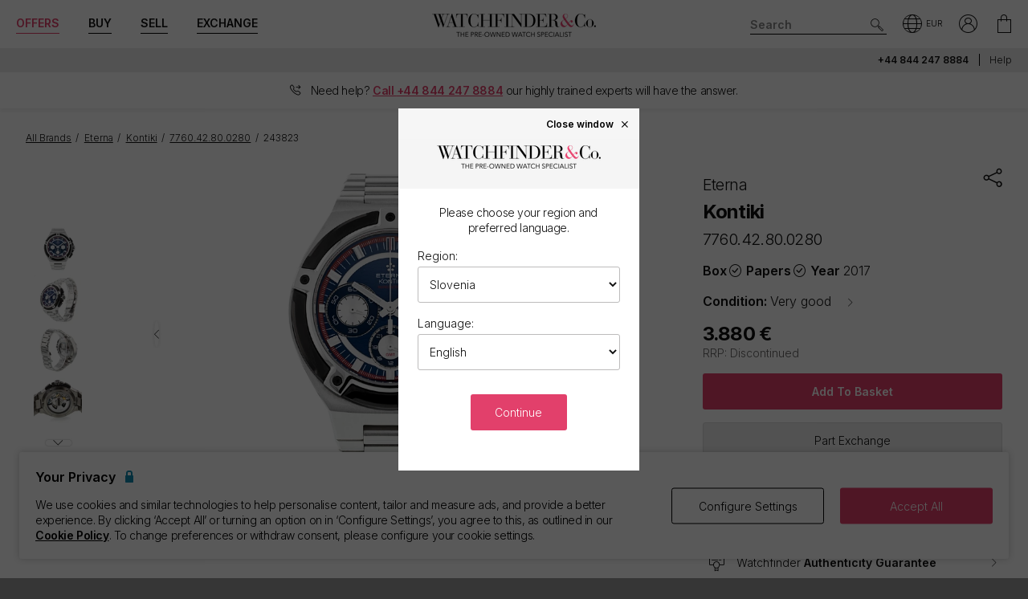

--- FILE ---
content_type: text/html; charset=utf-8
request_url: https://www.watchfinder.si/Eterna/Kontiki/7760.42.80.0280/43178/item/243823
body_size: 46205
content:



<!DOCTYPE html>
<html lang="en-SI">
<head>
    <meta charset="utf-8">
    <meta name="viewport" content="width=device-width, initial-scale=1.0">

    <link rel="preconnect" href="https://fonts.gstatic.com" crossorigin="anonymous">
    <link rel="preload" as="style" href="https://fonts.googleapis.com/css2?family=Inter:wght@300;600;700;900&display=block">
    <link rel="stylesheet" href="https://fonts.googleapis.com/css2?family=Inter:wght@300;600;700;900&display=block">
    <link rel="apple-touch-icon" sizes="180x180" href="/apple-touch-icon-180x180.png">
    <link rel="apple-touch-icon" sizes="152x152" href="/apple-touch-icon-152x152.png">
    <link rel="apple-touch-icon" sizes="120x120" href="/apple-touch-icon-120x120.png">
    <link rel="apple-touch-icon" sizes="76x76" href="/apple-touch-icon-76x76.png">
    <link rel="apple-touch-icon" href="/apple-touch-icon.png">
    <link rel="apple-touch-icon-precomposed" sizes="180x180" href="/apple-touch-icon-180x180-precomposed.png">
    <link rel="apple-touch-icon-precomposed" sizes="152x152" href="/apple-touch-icon-152x152-precomposed.png">
    <link rel="apple-touch-icon-precomposed" sizes="120x120" href="/apple-touch-icon-120x120-precomposed.png">
    <link rel="apple-touch-icon-precomposed" sizes="76x76" href="/apple-touch-icon-76x76-precomposed.png">
    <link rel="apple-touch-icon-precomposed" href="/apple-touch-icon-precomposed.png">
    <link rel="manifest" href="/manifest-en.json">
    <link rel="apple-touch-startup-image" href="/apple-touch-icon.png">

    
    

    <script nonce="y8ncyQK5zShZdgeRFVZNLp+k30hiWeKjQ9YLfEgLGq8=">
        dataLayer = [];
        items = [];
        userEvents = [];

        var currency = "EUR";
        var country = "si";
        var language = "en";
        var useremail = "";
        var hashedUserEmail = "";
        var userid = "";
        var userstatus = "not logged";
        var userreferral = "";

        var pagetype = "product_page";

        //Push Context Parameters
        dataLayer.push({
            'pg_country': country,
                'pg_language': language,
                'pg_uri': location.href,
                'pg_type': pagetype,
                'user_id': userid,
                'user_email': useremail,
                'user_status': userstatus,
                'user_referral': userreferral,
                'user_email_hashed': hashedUserEmail,
                'currency': currency
            });

    </script>

    


    <script nonce="y8ncyQK5zShZdgeRFVZNLp+k30hiWeKjQ9YLfEgLGq8=" src="//cdn.ometria.com/tags/a53c3757abeeba50.js"></script>

    <script nonce="y8ncyQK5zShZdgeRFVZNLp+k30hiWeKjQ9YLfEgLGq8=" type="text/javascript" src="//widget.trustpilot.com/bootstrap/v5/tp.widget.bootstrap.min.js" async></script>

    
<script nonce="y8ncyQK5zShZdgeRFVZNLp+k30hiWeKjQ9YLfEgLGq8=">
    if (typeof fbEvents === 'undefined') {
        fbEvents = [];

        fbEvents.push = function() {
            Array.prototype.push.apply(this, arguments);

            var event = new CustomEvent('fb-event');
            document.dispatchEvent(event);
        }

        fbEvents.convertAndPush = function (source, actionType, eventId, params, customEvent) {
            fbEvents.push({ type: actionType, params: params, eventId: eventId, source: source, customEvent: customEvent});
        }
    }
</script>

    

    
    <script nonce="y8ncyQK5zShZdgeRFVZNLp+k30hiWeKjQ9YLfEgLGq8=">
        function gtag(){dataLayer.push(arguments);}



        gtag('consent', 'default', {
          'ad_storage': 'denied',
          'ad_user_data': 'denied',
          'ad_personalization': 'denied',
          'analytics_storage': 'denied'
        });

        dataLayer.push({
          'event': 'default_consent'
        });
    </script>
    <script nonce="y8ncyQK5zShZdgeRFVZNLp+k30hiWeKjQ9YLfEgLGq8=">
        (function(w,d,s,l,i){w[l]=w[l]||[];w[l].push({'gtm.start':
                new Date().getTime(),event:'gtm.js'});var f=d.getElementsByTagName(s)[0],
                j=d.createElement(s),dl=l!='dataLayer'?'&l='+l:'';j.async=true;j.src=
                '//www.googletagmanager.com/gtm.js?id='+i+dl;f.parentNode.insertBefore(j,f);
        })(window, document, 'script', 'dataLayer', 'GTM-PFZPLN');
    </script>


    <link rel="dns-prefetch" href="https://images.watchfinder.co.uk/">
    <link rel="dns-prefetch" href="https://www.google-analytics.com/">



<link rel="canonical" href="https://www.watchfinder.si/Eterna/Kontiki/7760.42.80.0280/43178/item/243823" />

        <link rel="alternate" href="https://www.watchfinder.at/Eterna/Kontiki/7760.42.80.0280/43178/item/243823" hreflang="de-at" />
        <link rel="alternate" href="https://www.watchfinder.be/Eterna/Kontiki/7760.42.80.0280/43178/item/243823" hreflang="fr-be" />
        <link rel="alternate" href="https://www.watchfinder.bg/Eterna/Kontiki/7760.42.80.0280/43178/item/243823" hreflang="en-bg" />
        <link rel="alternate" href="https://www.watchfinder.hr/Eterna/Kontiki/7760.42.80.0280/43178/item/243823" hreflang="en-hr" />
        <link rel="alternate" href="https://www.watchfinder.cy/Eterna/Kontiki/7760.42.80.0280/43178/item/243823" hreflang="en-cy" />
        <link rel="alternate" href="https://www.watchfinder.cz/Eterna/Kontiki/7760.42.80.0280/43178/item/243823" hreflang="en-cz" />
        <link rel="alternate" href="https://www.watchfinder.dk/Eterna/Kontiki/7760.42.80.0280/43178/item/243823" hreflang="en-dk" />
        <link rel="alternate" href="https://www.watchfinder.com.de/Eterna/Kontiki/7760.42.80.0280/43178/item/243823" hreflang="de-de" />
        <link rel="alternate" href="https://www.watchfinder.ie/Eterna/Kontiki/7760.42.80.0280/43178/item/243823" hreflang="en-ie" />
        <link rel="alternate" href="https://www.watchfinder.ee/Eterna/Kontiki/7760.42.80.0280/43178/item/243823" hreflang="en-ee" />
        <link rel="alternate" href="https://www.watchfinder.fi/Eterna/Kontiki/7760.42.80.0280/43178/item/243823" hreflang="en-fi" />
        <link rel="alternate" href="https://www.watchfinder.fr/Eterna/Kontiki/7760.42.80.0280/43178/item/243823" hreflang="fr-fr" />
        <link rel="alternate" href="https://www.watchfinder.gr/Eterna/Kontiki/7760.42.80.0280/43178/item/243823" hreflang="en-gr" />
        <link rel="alternate" href="https://www.watchfinder.hk/Eterna/Kontiki/7760.42.80.0280/43178/item/243823" hreflang="en-hk" />
        <link rel="alternate" href="https://www.watchfinder.hu/Eterna/Kontiki/7760.42.80.0280/43178/item/243823" hreflang="en-hu" />
        <link rel="alternate" href="https://www.watchfinder.it/Eterna/Kontiki/7760.42.80.0280/43178/item/243823" hreflang="it-it" />
        <link rel="alternate" href="https://www.watchfinder.lv/Eterna/Kontiki/7760.42.80.0280/43178/item/243823" hreflang="en-lv" />
        <link rel="alternate" href="https://www.watchfinder.lt/Eterna/Kontiki/7760.42.80.0280/43178/item/243823" hreflang="en-lt" />
        <link rel="alternate" href="https://www.watchfinder.lu/Eterna/Kontiki/7760.42.80.0280/43178/item/243823" hreflang="fr-lu" />
        <link rel="alternate" href="https://www.watchfinder.mt/Eterna/Kontiki/7760.42.80.0280/43178/item/243823" hreflang="en-mt" />
        <link rel="alternate" href="https://www.watchfinder.nl/Eterna/Kontiki/7760.42.80.0280/43178/item/243823" hreflang="en-nl" />
        <link rel="alternate" href="https://www.watchfinder.pl/Eterna/Kontiki/7760.42.80.0280/43178/item/243823" hreflang="en-pl" />
        <link rel="alternate" href="https://www.watchfinder.pt/Eterna/Kontiki/7760.42.80.0280/43178/item/243823" hreflang="en-pt" />
        <link rel="alternate" href="https://www.watchfinder.ro/Eterna/Kontiki/7760.42.80.0280/43178/item/243823" hreflang="en-ro" />
        <link rel="alternate" href="https://www.watchfinder.sk/Eterna/Kontiki/7760.42.80.0280/43178/item/243823" hreflang="en-sk" />
        <link rel="alternate" href="https://www.watchfinder.si/Eterna/Kontiki/7760.42.80.0280/43178/item/243823" hreflang="en-si" />
        <link rel="alternate" href="https://www.watchfinder.es/Eterna/Kontiki/7760.42.80.0280/43178/item/243823" hreflang="en-es" />
        <link rel="alternate" href="https://www.watchfinder.se/Eterna/Kontiki/7760.42.80.0280/43178/item/243823" hreflang="en-se" />

    <title>Eterna Kontiki 7760.42.80.0280 - Blue Dial &amp; Bracelet Strap</title>
    <meta name="title" content="Eterna Kontiki 7760.42.80.0280 - Blue Dial &amp; Bracelet Strap">
    <meta name="description" content="Pre-Owned Eterna Kontiki 7760.42.80.0280 available to buy from Watchfinder. Our pre-owned  watches come with a 24-month warranty.">
    <meta name="keywords" content="Eterna Kontiki  7760.42.80.0280">

    <meta property="og:image" content="https://images.watchfinder.co.uk/imgv3/stock/151535/Eterna-Kontiki-7760.42.80.0280-151535-1-191113-153231.jpg;h=850" />
    <meta name="format-detection" content="telephone=no">
    <meta name="theme-color" content="#262626">

    <link rel="icon" href="/favicon.png">

    <link href="/webpack/main.ada203e6b60d970103d7.css" rel="stylesheet"><link href="/webpack/styles.2129ef772e540a936d98.css" rel="stylesheet">
     <link href="/webpack/global.952eeb066e3d3c019ad1.css" rel="stylesheet"> <script nonce="y8ncyQK5zShZdgeRFVZNLp+k30hiWeKjQ9YLfEgLGq8=" src="/webpack/global.31d6cfe0d16ae931b73c.js"></script>
    <link href="/bundles/css/core?v=pk1waKpWpiGOukVGOQx4am8p4zf85lSm73VAkwRNxCU1" rel="stylesheet"/>


    
     <link href="/webpack/product.113874d7689b875a28d3.css" rel="stylesheet"> <script nonce="y8ncyQK5zShZdgeRFVZNLp+k30hiWeKjQ9YLfEgLGq8=" src="/webpack/product.0cd993734ab8b26bf7b4.js"></script><script nonce="y8ncyQK5zShZdgeRFVZNLp+k30hiWeKjQ9YLfEgLGq8=" src="/webpack/finance.fba6c8e322347c245c2e.js"></script>

    <link rel="preload" href="https://images.watchfinder.co.uk/imgv3/stock/151535/Eterna-Kontiki-7760.42.80.0280-151535-1-191113-153231.jpg;quality=90;h=640" as="image" imagesrcset="https://images.watchfinder.co.uk/imgv3/stock/151535/Eterna-Kontiki-7760.42.80.0280-151535-1-191113-153231.jpg;quality=55;h=1280 2x" />


      <script nonce="y8ncyQK5zShZdgeRFVZNLp+k30hiWeKjQ9YLfEgLGq8=" src="/webpack/vendor.75616a87c13c80385d4c.js" defer="defer"></script><script nonce="y8ncyQK5zShZdgeRFVZNLp+k30hiWeKjQ9YLfEgLGq8=" src="/webpack/vueVendor.9a0150933d8562dfea11.js" defer="defer"></script><script nonce="y8ncyQK5zShZdgeRFVZNLp+k30hiWeKjQ9YLfEgLGq8=" src="/webpack/swiperVendor.83d118e6967e5910b9a0.js" defer="defer"></script><script nonce="y8ncyQK5zShZdgeRFVZNLp+k30hiWeKjQ9YLfEgLGq8=" src="/webpack/main.c7a616c051bb27d6e276.js" defer="defer"></script><script nonce="y8ncyQK5zShZdgeRFVZNLp+k30hiWeKjQ9YLfEgLGq8=" src="/webpack/productCard.4c799b2a9b77f3150516.js" defer="defer"></script>

    

        <meta name="msvalidate.01" content="06F2AE8FAED3268389BE9634AA38E629" />

</head>

<body class="adpt-refine-top lang-en cult-si adpt-cookie-bar adpt-global-message adpt-banner-telephone product2_ stock-243823">

    
    <noscript>
        <iframe src="https://www.googletagmanager.com/ns.html?id=GTM-PFZPLN" height="0" width="0" style="display:none;visibility:hidden"></iframe>
    </noscript>


    <input id="browsername" name="browsername" type="hidden" value="Chrome" />

    
<script nonce="y8ncyQK5zShZdgeRFVZNLp+k30hiWeKjQ9YLfEgLGq8=">  var appInsights=window.appInsights||function(config){    function r(config){t[config]=function(){var i=arguments;t.queue.push(function(){t[config].apply(t,i)})}}var t={config:config},u=document,e=window,o="script",s=u.createElement(o),i,f;for(s.src=config.url||"//az416426.vo.msecnd.net/scripts/a/ai.0.js",u.getElementsByTagName(o)[0].parentNode.appendChild(s),t.cookie=u.cookie,t.queue=[],i=["Event","Exception","Metric","PageView","Trace"];i.length;)r("track"+i.pop());return r("setAuthenticatedUserContext"),r("clearAuthenticatedUserContext"),config.disableExceptionTracking||(i="onerror",r("_"+i),f=e[i],e[i]=function(config,r,u,e,o){var s=f&&f(config,r,u,e,o);return s!==!0&&t["_"+i](config,r,u,e,o),s}),t    }({        instrumentationKey:"ec9e0ad3-527c-4a9d-98b5-e68d03b203f7"    });           window.appInsights=appInsights;    appInsights.trackPageView();</script>




    


<header id="header" data-ga-name="header_link">
    <div class="header_container header-transition">
        <div class="visible-sm menu-side-transition">
            <div class="subnav fill-neutral bar-options list-h_">
                <div class="container-edge-sm">
                    <div class="col-6 col-md-4 col_logo">
                        <a href="/" class="item logo" data-ga-track data-ga-link="Watchfinder & Co.">



<picture class="col_logo-black">

            <img
                src="[data-uri]"
                loading="lazy"
                data-src="https://images.watchfinder.co.uk/images/watchfinderimages/media/brands/0/2023/10/17/logo_wf-black-en.png;quality=90;h=18, https://images.watchfinder.co.uk/images/watchfinderimages/media/brands/0/2023/10/17/logo_wf-black-en.png;quality=55;h=36 2x"
                data-srcset="https://images.watchfinder.co.uk/images/watchfinderimages/media/brands/0/2023/10/17/logo_wf-black-en.png;quality=90;h=18, https://images.watchfinder.co.uk/images/watchfinderimages/media/brands/0/2023/10/17/logo_wf-black-en.png;quality=55;h=36 2x"
                class="lazyload"
                alt="Watchfinder &amp; Co."
                width="127"
                height="18"
                title="Watchfinder &amp; Co."
            />
</picture>



<picture class="col_logo-white">

            <img
                src="[data-uri]"
                loading="lazy"
                data-src="https://images.watchfinder.co.uk/images/watchfinderimages/media/brands/0/2023/10/17/logo_wf-white-en.png;quality=90;h=18, https://images.watchfinder.co.uk/images/watchfinderimages/media/brands/0/2023/10/17/logo_wf-white-en.png;quality=55;h=36 2x"
                data-srcset="https://images.watchfinder.co.uk/images/watchfinderimages/media/brands/0/2023/10/17/logo_wf-white-en.png;quality=90;h=18, https://images.watchfinder.co.uk/images/watchfinderimages/media/brands/0/2023/10/17/logo_wf-white-en.png;quality=55;h=36 2x"
                class="lazyload"
                alt="Watchfinder &amp; Co."
                width=""
                height="18"
                title="Watchfinder &amp; Co."
            />
</picture>
                        </a>
                    </div>

                    <div class="col-4 col-md-5 item col_call">
                        <div class="phone">
                                    <a href="tel:+44 844 247 8884" title="+44 844 247 8884">
                                        <span class="icon icon-phone-roundel-light"></span>
                                    </a>
                                <span>
                                        <a href="tel:+44 844 247 8884">+44 844 247 8884</a>
                                </span>
                        </div>

                        <button role="button" aria-label="Search" class="item list_item btn-search-side item-search">
                            <span class="icon-search-icon"></span>
                        </button>
                    </div>

                    <a href="/Basket" id="headerBasket" rel="nofollow" class="col-2 col-md-1 item list_item btn-basket" data-ga-track data-ga-link="My Basket">
                        <span class="sr-only">My Basket"</span>
                        <div class="icon"></div>
                        <div class="figure" data-url="/GeneralSite/BasketItemCount"></div>
                    </a>

                </div>
            </div>

            <div id="menu-main" class="panel-bar bar-options list-h_ shadow-bottom">
                <div class="container container-edge cols-edge">
                    <div class="col-12 col-md-4">
                        <button role="button" aria-pressed="false" aria-label="Open mobile menu" class="col-1-5 item list_item btn-main-side item-burger item-burger-closed">
                            <span class="icon-animated-menu-box">
                                <span class="icon-animated-menu-inner"><span></span></span>
                            </span>
                        </button>

                        <button role="button" aria-label="Buy" class="visible-sm col-1-5 item list_item item-shop btn-main-side">Buy</button>

                        <a href="/sell-your-watch" class="sell-button col-1-5 col-md-4 item list_item" data-ga-track data-ga-link="Sell">Sell</a>

                        <a href="/part-exchange" class="service-button col-1-5 col-md-4 item list_item" data-ga-track data-ga-link="Exchange">Exchange</a>

                        <button role="button" aria-label="Search" class="col-1-5 visible-sm item list_item btn-search-side item-search">
                            <span class="icon-search"></span>
                        </button>
                    </div>
                </div>
            </div>
        </div>

        <div class="hidden-sm">
            <div class="subnav bar-options">
                <div class="container">
                    <div class="col-4 subnav-main">
                        <ul>
                                <li class="offers hide">
                                    <a href="/special-offers" class="item list_item color-primary" data-ga-track data-ga-link="Offers">
                                        Offers
                                    </a>
                                </li>

                            <li class="shop-menu">
                                <button class="item list_item item-shop btn-collapse btn-menu-shop" data-target="#menu-shop" data-dropdown data-accordion="menu">
                                    Buy
                                </button>
                            </li>

                            <li>
                                <a href="/sell-your-watch" class="sell-button item list_item" data-ga-track data-ga-link="Sell">
                                    Sell
                                </a>
                            </li>

                            <li>
                                <a href="/part-exchange" class="service-button item list_item" data-ga-track data-ga-link="Exchange">
                                    Exchange
                                </a>
                            </li>
                        </ul>
                    </div>

                    <div class="col-4">
                        <a href="/" class="item logo" data-ga-track data-ga-link="Watchfinder & Co.">



<picture>
                    <source media="(min-width: 768px)" srcset="[data-uri]" data-src="https://images.watchfinder.co.uk/images/watchfinderimages/media/brands/0/2023/10/17/logo_wf-black-en.png;quality=90;h=29, https://images.watchfinder.co.uk/images/watchfinderimages/media/brands/0/2023/10/17/logo_wf-black-en.png;quality=55;h=58 2x" data-srcset="https://images.watchfinder.co.uk/images/watchfinderimages/media/brands/0/2023/10/17/logo_wf-black-en.png;quality=90;h=29, https://images.watchfinder.co.uk/images/watchfinderimages/media/brands/0/2023/10/17/logo_wf-black-en.png;quality=55;h=58 2x" />

            <img
                src="[data-uri]"
                loading="lazy"
                data-src="https://images.watchfinder.co.uk/images/watchfinderimages/media/brands/0/2023/10/17/logo_wf-black-en.png;quality=90"
                data-srcset="https://images.watchfinder.co.uk/images/watchfinderimages/media/brands/0/2023/10/17/logo_wf-black-en.png;quality=90"
                class="lazyload"
                alt="Watchfinder &amp; Co."
                width="204"
                height="29"
                title="Watchfinder &amp; Co."
            />
</picture>
                        </a>

                        <a href="/" class="item logo-white" data-ga-track data-ga-link="Watchfinder & Co.">



<picture>
                    <source media="(min-width: 768px)" srcset="[data-uri]" data-src="https://images.watchfinder.co.uk/images/watchfinderimages/media/brands/0/2023/10/17/logo_wf-white-en.png;quality=90;h=29, https://images.watchfinder.co.uk/images/watchfinderimages/media/brands/0/2023/10/17/logo_wf-white-en.png;quality=55;h=58 2x" data-srcset="https://images.watchfinder.co.uk/images/watchfinderimages/media/brands/0/2023/10/17/logo_wf-white-en.png;quality=90;h=29, https://images.watchfinder.co.uk/images/watchfinderimages/media/brands/0/2023/10/17/logo_wf-white-en.png;quality=55;h=58 2x" />

            <img
                src="[data-uri]"
                loading="lazy"
                data-src="https://images.watchfinder.co.uk/images/watchfinderimages/media/brands/0/2023/10/17/logo_wf-white-en.png;quality=90"
                data-srcset="https://images.watchfinder.co.uk/images/watchfinderimages/media/brands/0/2023/10/17/logo_wf-white-en.png;quality=90"
                class="lazyload"
                alt="Watchfinder &amp; Co."
                width="204"
                height="29"
                title="Watchfinder &amp; Co."
            />
</picture>
                        </a>
                    </div>

                    <div class="col-4 text-right col-icons">
                        <div id="header_search" class="item list_item item-search input-submit-group">
                            <form action="/search" method="get" class="type_container header-item-search">
                                <input id="header_search-input" class="form-control type_search" type="search" aria-label="Search" name="q" autocomplete="off" placeholder="Search" />
                                <button aria-label="Submit search" data-ga-track data-ga-link="Search" class="btn-submit-arrow" type="submit">
                                    <span class="icon icon-search-icon"></span>
                                </button>
                                <div class="type_suggestions type_suggestions-dropdown type_suggestions-dropdown-thumbnails"></div>
                            </form>
                        </div>

                        <div class="icons-wrapper">
                            <div class="list_item">
                                <button role="button" aria-pressed="false" class="btn-region-selector" aria-label="Open" data-modal="modal_region-selector">
                                    <span class="icon icon-region"></span><span class="region-currency">EUR</span>
                                </button>
                            </div>



                            <div class="my-account list_item ">
                                <a href="/Account/User/SignIn" class="btn-account"><span class="icon icon-my-account-roundel" data-ga-track data-ga-link="My Account"></span><span class="sr-only">My Account"</span></a>
                                <div class="my-account-menu" id="menu-account">
                                    <ul>
                                        <li><a href="/Account/User/SignIn" class="item" data-ga-track data-ga-link="My Account">My Account</a></li>
                                        <li><a href="/Account/User/Orders" class="item" data-ga-track data-ga-link="My Orders">My Orders</a></li>

                                            <li><a href="/Account/User/Sales" class="item" data-ga-track data-ga-link="My Sales">My Sales</a></li>

                                    </ul>
                                </div>
                            </div>

                            <a href="/Basket" rel="nofollow" class="item list_item btn-basket" data-ga-track data-ga-link="Basket">
                                <span class="sr-only">My Account"</span>
                                <div class="icon icon-basket"></div>
                                <div class="figure" data-url="/GeneralSite/BasketItemCount"></div>
                            </a>
                        </div>
                    </div>
                </div>

                
                
            </div>
        </div>
    </div>

    <div class="usps-bar fill-neutral menu-side-transition">
        <div class="container">
            <div class="col-12 col-md-5 col-lg-7">
            </div>

            <div class="hidden-sm col-md-7 col-lg-5 text-right">
                    <span class="phone usps-bar_link">
                            <a href="tel:+44 844 247 8884">+44 844 247 8884</a>
                    </span>

                <a id="headerContact" class="usps-bar_link" data-ga-track data-ga-link="Help" href="/help">Help</a>

            </div>
        </div>
    </div>

        <div class="banner_telephone menu-side-transition">
            <div class="banner_telephone_inner">
                <span class="icon icon-phone"></span>
                <span>


                    Need help? <strong class="color-primary underline">Call <a href="tel:+44 844 247 8884">+44 844 247 8884</a></strong> <span class="hidden-sm hidden-md inline">our highly trained experts will have the answer.</span>
                </span>
            </div>
        </div>

    <nav class="nav menu-side-transition hidden-sm">
        <div id="menu-shop" class="collapse panel_ fill-anti-flash shadow-bottom menu-shop">
    <div class="container container-edge">
        <div class="row menu-cols">
            <div class="menu-col brands-col">
                <div class="cat">
                    <div class="subhead ellipsis">Top Brands</div>

                    <div class="cat cat-cols">
                            <a class="item top-brand-link" data-ga-track data-ga-link="Rolex" href="/Rolex/watches" data-image="rolex">
                                Rolex <span class="count">(209)</span>
                            </a>
                            <a class="item top-brand-link" data-ga-track data-ga-link="Omega" href="/Omega/watches" data-image="omega">
                                Omega <span class="count">(165)</span>
                            </a>
                            <a class="item top-brand-link" data-ga-track data-ga-link="Panerai" href="/Panerai/watches" data-image="panerai">
                                Panerai <span class="count">(70)</span>
                            </a>
                            <a class="item top-brand-link" data-ga-track data-ga-link="Cartier" href="/Cartier/watches" data-image="cartier">
                                Cartier <span class="count">(55)</span>
                            </a>
                            <a class="item top-brand-link" data-ga-track data-ga-link="IWC" href="/IWC/watches" data-image="iwc">
                                IWC <span class="count">(52)</span>
                            </a>
                            <a class="item top-brand-link" data-ga-track data-ga-link="Tag Heuer" href="/Tag Heuer/watches" data-image="tag-heuer">
                                Tag Heuer <span class="count">(49)</span>
                            </a>
                            <a class="item top-brand-link" data-ga-track data-ga-link="Breitling" href="/Breitling/watches" data-image="breitling">
                                Breitling <span class="count">(39)</span>
                            </a>
                            <a class="item top-brand-link" data-ga-track data-ga-link="Jaeger-LeCoultre" href="/Jaeger-LeCoultre/watches" data-image="jaeger-lecoultre">
                                Jaeger-LeCoultre <span class="count">(24)</span>
                            </a>
                            <a class="item top-brand-link" data-ga-track data-ga-link="Hublot" href="/Hublot/watches" data-image="hublot">
                                Hublot <span class="count">(20)</span>
                            </a>
                            <a class="item top-brand-link" data-ga-track data-ga-link="Tudor" href="/Tudor/watches" data-image="tudor">
                                Tudor <span class="count">(17)</span>
                            </a>
                            <a class="item top-brand-link" data-ga-track data-ga-link="Vacheron Constantin" href="/Vacheron Constantin/watches" data-image="vacheron-constantin">
                                Vacheron Constantin <span class="count">(13)</span>
                            </a>
                            <a class="item top-brand-link" data-ga-track data-ga-link="Audemars Piguet" href="/Audemars Piguet/watches" data-image="audemars-piguet">
                                Audemars Piguet <span class="count">(12)</span>
                            </a>
                            <a class="item top-brand-link" data-ga-track data-ga-link="Patek Philippe" href="/Patek Philippe/watches" data-image="patek-philippe">
                                Patek Philippe <span class="count">(8)</span>
                            </a>
                    </div>
                </div>

                <a class="item rounded fill-sidekick btn-all-brands btn-menu-item" data-ga-track data-ga-link="All Brands" href="/all-brands">
                    View all 45 brands <span class="arw arw-right"></span>
                </a>
            </div>

            <div class="menu-col media-col">
                <div id="menu-image-frame" class="menu-media">



<picture class="menu-image menu-image-rolex active">
                    <source media="(min-width: 768px)" srcset="[data-uri]" data-src="https://images.watchfinder.co.uk/images/watchfinderimages/media/views/Brands_380x380px_Rolex-2017-11-21-10-03-32-548.jpg;quality=90;h=380, https://images.watchfinder.co.uk/images/watchfinderimages/media/views/Brands_380x380px_Rolex-2017-11-21-10-03-32-548.jpg;quality=55;h=760 2x" data-srcset="https://images.watchfinder.co.uk/images/watchfinderimages/media/views/Brands_380x380px_Rolex-2017-11-21-10-03-32-548.jpg;quality=90;h=380, https://images.watchfinder.co.uk/images/watchfinderimages/media/views/Brands_380x380px_Rolex-2017-11-21-10-03-32-548.jpg;quality=55;h=760 2x" />

            <img
                src="[data-uri]"
                loading="lazy"
                data-src="https://images.watchfinder.co.uk/images/watchfinderimages/media/views/Brands_380x380px_Rolex-2017-11-21-10-03-32-548.jpg;quality=90"
                data-srcset="https://images.watchfinder.co.uk/images/watchfinderimages/media/views/Brands_380x380px_Rolex-2017-11-21-10-03-32-548.jpg;quality=90"
                class="lazyload"
                alt="Rolex"
                width=""
                height=""
                title="Rolex"
            />
</picture>


<picture class="menu-image menu-image-omega active">
                    <source media="(min-width: 768px)" srcset="[data-uri]" data-src="https://images.watchfinder.co.uk/images/watchfinderimages/media/views/Brands_380x380px_Omega-2017-11-21-10-03-15-139.jpg;quality=90;h=380, https://images.watchfinder.co.uk/images/watchfinderimages/media/views/Brands_380x380px_Omega-2017-11-21-10-03-15-139.jpg;quality=55;h=760 2x" data-srcset="https://images.watchfinder.co.uk/images/watchfinderimages/media/views/Brands_380x380px_Omega-2017-11-21-10-03-15-139.jpg;quality=90;h=380, https://images.watchfinder.co.uk/images/watchfinderimages/media/views/Brands_380x380px_Omega-2017-11-21-10-03-15-139.jpg;quality=55;h=760 2x" />

            <img
                src="[data-uri]"
                loading="lazy"
                data-src="https://images.watchfinder.co.uk/images/watchfinderimages/media/views/Brands_380x380px_Omega-2017-11-21-10-03-15-139.jpg;quality=90"
                data-srcset="https://images.watchfinder.co.uk/images/watchfinderimages/media/views/Brands_380x380px_Omega-2017-11-21-10-03-15-139.jpg;quality=90"
                class="lazyload"
                alt="Omega"
                width=""
                height=""
                title="Omega"
            />
</picture>


<picture class="menu-image menu-image-panerai active">
                    <source media="(min-width: 768px)" srcset="[data-uri]" data-src="https://images.watchfinder.co.uk/images/watchfinderimages/media/views/Brands_380x380px_Panerai-2017-11-21-10-03-15-594.jpg;quality=90;h=380, https://images.watchfinder.co.uk/images/watchfinderimages/media/views/Brands_380x380px_Panerai-2017-11-21-10-03-15-594.jpg;quality=55;h=760 2x" data-srcset="https://images.watchfinder.co.uk/images/watchfinderimages/media/views/Brands_380x380px_Panerai-2017-11-21-10-03-15-594.jpg;quality=90;h=380, https://images.watchfinder.co.uk/images/watchfinderimages/media/views/Brands_380x380px_Panerai-2017-11-21-10-03-15-594.jpg;quality=55;h=760 2x" />

            <img
                src="[data-uri]"
                loading="lazy"
                data-src="https://images.watchfinder.co.uk/images/watchfinderimages/media/views/Brands_380x380px_Panerai-2017-11-21-10-03-15-594.jpg;quality=90"
                data-srcset="https://images.watchfinder.co.uk/images/watchfinderimages/media/views/Brands_380x380px_Panerai-2017-11-21-10-03-15-594.jpg;quality=90"
                class="lazyload"
                alt="Panerai"
                width=""
                height=""
                title="Panerai"
            />
</picture>


<picture class="menu-image menu-image-cartier active">
                    <source media="(min-width: 768px)" srcset="[data-uri]" data-src="https://images.watchfinder.co.uk/images/watchfinderimages/media/views/Brands_380x380px_Cartier-2017-11-21-10-02-58-194.jpg;quality=90;h=380, https://images.watchfinder.co.uk/images/watchfinderimages/media/views/Brands_380x380px_Cartier-2017-11-21-10-02-58-194.jpg;quality=55;h=760 2x" data-srcset="https://images.watchfinder.co.uk/images/watchfinderimages/media/views/Brands_380x380px_Cartier-2017-11-21-10-02-58-194.jpg;quality=90;h=380, https://images.watchfinder.co.uk/images/watchfinderimages/media/views/Brands_380x380px_Cartier-2017-11-21-10-02-58-194.jpg;quality=55;h=760 2x" />

            <img
                src="[data-uri]"
                loading="lazy"
                data-src="https://images.watchfinder.co.uk/images/watchfinderimages/media/views/Brands_380x380px_Cartier-2017-11-21-10-02-58-194.jpg;quality=90"
                data-srcset="https://images.watchfinder.co.uk/images/watchfinderimages/media/views/Brands_380x380px_Cartier-2017-11-21-10-02-58-194.jpg;quality=90"
                class="lazyload"
                alt="Cartier"
                width=""
                height=""
                title="Cartier"
            />
</picture>


<picture class="menu-image menu-image-iwc active">
                    <source media="(min-width: 768px)" srcset="[data-uri]" data-src="https://images.watchfinder.co.uk/images/watchfinderimages/media/views/Brands_380x380px_IWC-2017-11-21-10-02-59-150.jpg;quality=90;h=380, https://images.watchfinder.co.uk/images/watchfinderimages/media/views/Brands_380x380px_IWC-2017-11-21-10-02-59-150.jpg;quality=55;h=760 2x" data-srcset="https://images.watchfinder.co.uk/images/watchfinderimages/media/views/Brands_380x380px_IWC-2017-11-21-10-02-59-150.jpg;quality=90;h=380, https://images.watchfinder.co.uk/images/watchfinderimages/media/views/Brands_380x380px_IWC-2017-11-21-10-02-59-150.jpg;quality=55;h=760 2x" />

            <img
                src="[data-uri]"
                loading="lazy"
                data-src="https://images.watchfinder.co.uk/images/watchfinderimages/media/views/Brands_380x380px_IWC-2017-11-21-10-02-59-150.jpg;quality=90"
                data-srcset="https://images.watchfinder.co.uk/images/watchfinderimages/media/views/Brands_380x380px_IWC-2017-11-21-10-02-59-150.jpg;quality=90"
                class="lazyload"
                alt="IWC"
                width=""
                height=""
                title="IWC"
            />
</picture>


<picture class="menu-image menu-image-tag-heuer active">
                    <source media="(min-width: 768px)" srcset="[data-uri]" data-src="https://images.watchfinder.co.uk/images/watchfinderimages/media/views/Brands_380x380px_Tag-2017-11-21-10-03-39-993.jpg;quality=90;h=380, https://images.watchfinder.co.uk/images/watchfinderimages/media/views/Brands_380x380px_Tag-2017-11-21-10-03-39-993.jpg;quality=55;h=760 2x" data-srcset="https://images.watchfinder.co.uk/images/watchfinderimages/media/views/Brands_380x380px_Tag-2017-11-21-10-03-39-993.jpg;quality=90;h=380, https://images.watchfinder.co.uk/images/watchfinderimages/media/views/Brands_380x380px_Tag-2017-11-21-10-03-39-993.jpg;quality=55;h=760 2x" />

            <img
                src="[data-uri]"
                loading="lazy"
                data-src="https://images.watchfinder.co.uk/images/watchfinderimages/media/views/Brands_380x380px_Tag-2017-11-21-10-03-39-993.jpg;quality=90"
                data-srcset="https://images.watchfinder.co.uk/images/watchfinderimages/media/views/Brands_380x380px_Tag-2017-11-21-10-03-39-993.jpg;quality=90"
                class="lazyload"
                alt="Tag Heuer"
                width=""
                height=""
                title="Tag Heuer"
            />
</picture>


<picture class="menu-image menu-image-breitling active">
                    <source media="(min-width: 768px)" srcset="[data-uri]" data-src="https://images.watchfinder.co.uk/images/watchfinderimages/media/views/Brands_380x380px_Breitling-2017-11-21-10-02-36-727.jpg;quality=90;h=380, https://images.watchfinder.co.uk/images/watchfinderimages/media/views/Brands_380x380px_Breitling-2017-11-21-10-02-36-727.jpg;quality=55;h=760 2x" data-srcset="https://images.watchfinder.co.uk/images/watchfinderimages/media/views/Brands_380x380px_Breitling-2017-11-21-10-02-36-727.jpg;quality=90;h=380, https://images.watchfinder.co.uk/images/watchfinderimages/media/views/Brands_380x380px_Breitling-2017-11-21-10-02-36-727.jpg;quality=55;h=760 2x" />

            <img
                src="[data-uri]"
                loading="lazy"
                data-src="https://images.watchfinder.co.uk/images/watchfinderimages/media/views/Brands_380x380px_Breitling-2017-11-21-10-02-36-727.jpg;quality=90"
                data-srcset="https://images.watchfinder.co.uk/images/watchfinderimages/media/views/Brands_380x380px_Breitling-2017-11-21-10-02-36-727.jpg;quality=90"
                class="lazyload"
                alt="Breitling"
                width=""
                height=""
                title="Breitling"
            />
</picture>


<picture class="menu-image menu-image-jaeger-lecoultre active">
                    <source media="(min-width: 768px)" srcset="[data-uri]" data-src="https://images.watchfinder.co.uk/images/watchfinderimages/media/views/Brands_380x380px_JLC-2017-11-21-10-03-14-797.jpg;quality=90;h=380, https://images.watchfinder.co.uk/images/watchfinderimages/media/views/Brands_380x380px_JLC-2017-11-21-10-03-14-797.jpg;quality=55;h=760 2x" data-srcset="https://images.watchfinder.co.uk/images/watchfinderimages/media/views/Brands_380x380px_JLC-2017-11-21-10-03-14-797.jpg;quality=90;h=380, https://images.watchfinder.co.uk/images/watchfinderimages/media/views/Brands_380x380px_JLC-2017-11-21-10-03-14-797.jpg;quality=55;h=760 2x" />

            <img
                src="[data-uri]"
                loading="lazy"
                data-src="https://images.watchfinder.co.uk/images/watchfinderimages/media/views/Brands_380x380px_JLC-2017-11-21-10-03-14-797.jpg;quality=90"
                data-srcset="https://images.watchfinder.co.uk/images/watchfinderimages/media/views/Brands_380x380px_JLC-2017-11-21-10-03-14-797.jpg;quality=90"
                class="lazyload"
                alt="Jaeger-LeCoultre"
                width=""
                height=""
                title="Jaeger-LeCoultre"
            />
</picture>


<picture class="menu-image menu-image-hublot active">
                    <source media="(min-width: 768px)" srcset="[data-uri]" data-src="https://images.watchfinder.co.uk/images/watchfinderimages/media/views/Brands_380x380px_Hublot-2017-11-21-10-02-58-699.jpg;quality=90;h=380, https://images.watchfinder.co.uk/images/watchfinderimages/media/views/Brands_380x380px_Hublot-2017-11-21-10-02-58-699.jpg;quality=55;h=760 2x" data-srcset="https://images.watchfinder.co.uk/images/watchfinderimages/media/views/Brands_380x380px_Hublot-2017-11-21-10-02-58-699.jpg;quality=90;h=380, https://images.watchfinder.co.uk/images/watchfinderimages/media/views/Brands_380x380px_Hublot-2017-11-21-10-02-58-699.jpg;quality=55;h=760 2x" />

            <img
                src="[data-uri]"
                loading="lazy"
                data-src="https://images.watchfinder.co.uk/images/watchfinderimages/media/views/Brands_380x380px_Hublot-2017-11-21-10-02-58-699.jpg;quality=90"
                data-srcset="https://images.watchfinder.co.uk/images/watchfinderimages/media/views/Brands_380x380px_Hublot-2017-11-21-10-02-58-699.jpg;quality=90"
                class="lazyload"
                alt="Hublot"
                width=""
                height=""
                title="Hublot"
            />
</picture>


<picture class="menu-image menu-image-tudor active">
                    <source media="(min-width: 768px)" srcset="[data-uri]" data-src="https://images.watchfinder.co.uk/images/watchfinderimages/media/views/shop-tudor-2020-02-10-05-25-47-178.jpg;quality=90;h=380, https://images.watchfinder.co.uk/images/watchfinderimages/media/views/shop-tudor-2020-02-10-05-25-47-178.jpg;quality=55;h=760 2x" data-srcset="https://images.watchfinder.co.uk/images/watchfinderimages/media/views/shop-tudor-2020-02-10-05-25-47-178.jpg;quality=90;h=380, https://images.watchfinder.co.uk/images/watchfinderimages/media/views/shop-tudor-2020-02-10-05-25-47-178.jpg;quality=55;h=760 2x" />

            <img
                src="[data-uri]"
                loading="lazy"
                data-src="https://images.watchfinder.co.uk/images/watchfinderimages/media/views/shop-tudor-2020-02-10-05-25-47-178.jpg;quality=90"
                data-srcset="https://images.watchfinder.co.uk/images/watchfinderimages/media/views/shop-tudor-2020-02-10-05-25-47-178.jpg;quality=90"
                class="lazyload"
                alt="Tudor"
                width=""
                height=""
                title="Tudor"
            />
</picture>


<picture class="menu-image menu-image-vacheron-constantin active">
                    <source media="(min-width: 768px)" srcset="[data-uri]" data-src="https://images.watchfinder.co.uk/images/watchfinderimages/media/brands/0/2024/09/25/vacheronconstantinmenuimage.jpg;quality=90;h=380, https://images.watchfinder.co.uk/images/watchfinderimages/media/brands/0/2024/09/25/vacheronconstantinmenuimage.jpg;quality=55;h=760 2x" data-srcset="https://images.watchfinder.co.uk/images/watchfinderimages/media/brands/0/2024/09/25/vacheronconstantinmenuimage.jpg;quality=90;h=380, https://images.watchfinder.co.uk/images/watchfinderimages/media/brands/0/2024/09/25/vacheronconstantinmenuimage.jpg;quality=55;h=760 2x" />

            <img
                src="[data-uri]"
                loading="lazy"
                data-src="https://images.watchfinder.co.uk/images/watchfinderimages/media/brands/0/2024/09/25/vacheronconstantinmenuimage.jpg;quality=90"
                data-srcset="https://images.watchfinder.co.uk/images/watchfinderimages/media/brands/0/2024/09/25/vacheronconstantinmenuimage.jpg;quality=90"
                class="lazyload"
                alt="Vacheron Constantin"
                width=""
                height=""
                title="Vacheron Constantin"
            />
</picture>


<picture class="menu-image menu-image-audemars-piguet active">
                    <source media="(min-width: 768px)" srcset="[data-uri]" data-src="https://images.watchfinder.co.uk/images/watchfinderimages/media/views/Brands_380x380px_AP-2017-11-21-10-02-34-133.jpg;quality=90;h=380, https://images.watchfinder.co.uk/images/watchfinderimages/media/views/Brands_380x380px_AP-2017-11-21-10-02-34-133.jpg;quality=55;h=760 2x" data-srcset="https://images.watchfinder.co.uk/images/watchfinderimages/media/views/Brands_380x380px_AP-2017-11-21-10-02-34-133.jpg;quality=90;h=380, https://images.watchfinder.co.uk/images/watchfinderimages/media/views/Brands_380x380px_AP-2017-11-21-10-02-34-133.jpg;quality=55;h=760 2x" />

            <img
                src="[data-uri]"
                loading="lazy"
                data-src="https://images.watchfinder.co.uk/images/watchfinderimages/media/views/Brands_380x380px_AP-2017-11-21-10-02-34-133.jpg;quality=90"
                data-srcset="https://images.watchfinder.co.uk/images/watchfinderimages/media/views/Brands_380x380px_AP-2017-11-21-10-02-34-133.jpg;quality=90"
                class="lazyload"
                alt="Audemars Piguet"
                width=""
                height=""
                title="Audemars Piguet"
            />
</picture>


<picture class="menu-image menu-image-patek-philippe active">
                    <source media="(min-width: 768px)" srcset="[data-uri]" data-src="https://images.watchfinder.co.uk/images/watchfinderimages/media/views/Brands_380x380px_Patek-2017-11-21-10-03-31-921.jpg;quality=90;h=380, https://images.watchfinder.co.uk/images/watchfinderimages/media/views/Brands_380x380px_Patek-2017-11-21-10-03-31-921.jpg;quality=55;h=760 2x" data-srcset="https://images.watchfinder.co.uk/images/watchfinderimages/media/views/Brands_380x380px_Patek-2017-11-21-10-03-31-921.jpg;quality=90;h=380, https://images.watchfinder.co.uk/images/watchfinderimages/media/views/Brands_380x380px_Patek-2017-11-21-10-03-31-921.jpg;quality=55;h=760 2x" />

            <img
                src="[data-uri]"
                loading="lazy"
                data-src="https://images.watchfinder.co.uk/images/watchfinderimages/media/views/Brands_380x380px_Patek-2017-11-21-10-03-31-921.jpg;quality=90"
                data-srcset="https://images.watchfinder.co.uk/images/watchfinderimages/media/views/Brands_380x380px_Patek-2017-11-21-10-03-31-921.jpg;quality=90"
                class="lazyload"
                alt="Patek Philippe"
                width=""
                height=""
                title="Patek Philippe"
            />
</picture>                </div>
            </div>

            <div class="links-cols">
                <div class="links-cols-inner">
                    <div class="menu-col popular-col">
                        <div class="cat">
                            <div class="subhead ellipsis">Popular links</div>


                                <a class="item color-primary" data-ga-track data-ga-link="Special Offers" href="/special-offers">Special Offers</a>

                            <a class="item" data-ga-track data-ga-link="New Arrivals" href="/new-arrivals">New Arrivals</a>

                                <a class="item" data-ga-track data-ga-link="Coming Soon" href="/presale-watches">Presale Watches</a>

                            <a class="item" data-ga-track data-ga-link="All Watches" href="/all-watches" title="All Watches">All Watches</a>
                            <a class="item" data-ga-track data-ga-link="Rolex Watches" href="/Rolex/watches" title="Rolex Watches">Rolex Watches</a>
                            <a class="item" data-ga-track data-ga-link="Newly Priced Watches" href="/newly-priced-watches" title="Newly Priced Watches">Newly Priced Watches</a>
                        </div>
                    </div>

                    <div class="price-col menu-col">
                        <div class="cat">
                            <div class="subhead ellipsis">By Price</div>



                            <a class="item" data-ga-track data-ga-link="Watches under 1000" href="/watches/under/1000">Under 1.000 €</a>
                            <a class="item" data-ga-track data-ga-link="Watches from 1000 to 5000" href="/watches/between/1000/and/6000">1.000 € to 6.000 €</a>
                            <a class="item" data-ga-track data-ga-link="Watches from 5000 to 10000" href="/watches/between/6000/and/11000">6.000 € to 11.000 €</a>
                            <a class="item" data-ga-track data-ga-link="Watches from 10000+" href="/watches/from/11000">11.000 €+</a>
                        </div>
                    </div>

                </div>

                <a href="/all-watches" class="item rounded fill-neutral-4 btn-all-watches btn-menu-item" data-ga-track data-ga-link="All Watches">
                    Shop all Watches<span class="arw arw-right"></span>
                </a>
            </div>
            <div class="category-col">
                <div class="cat">
                    <a href="/categories" class="subhead ellipsis">Categories</a>

                        <a class="item" data-ga-track data-ga-link="Vintage Watches" href="/vintage-watches">
                            Vintage Watches
                        </a>
                        <a class="item" data-ga-track data-ga-link="Limited Edition Watches" href="/limited-edition-watches">
                            Limited Edition Watches
                        </a>
                        <a class="item" data-ga-track data-ga-link="Divers Watches" href="/divers-watches">
                            Dive Watches
                        </a>
                        <a class="item" data-ga-track data-ga-link="Chronograph Watches" href="/chronograph-watches">
                            Chronograph Watches
                        </a>
                        <a class="item" data-ga-track data-ga-link="Diamond Watches" href="/diamond-watches">
                            Diamond Watches
                        </a>
                        <a class="item" data-ga-track data-ga-link="Mens Watches" href="/mens-watches">
                            Men&#39;s Watches
                        </a>
                        <a class="item" data-ga-track data-ga-link="Women&#39;s Watches" href="/womens-watches">
                            Women&#39;s Watches
                        </a>
                        <a class="item" data-ga-track data-ga-link="GMT Watches" href="/gmt-watches">
                            GMT Watches
                        </a>
                </div>
            </div>
        </div>
    </div>
</div>
    </nav>
</header>

    
<nav id="main-side" class="side_ menu-side_ menu-side-left list-unstyled fill-neutral visible-sm" data-ga-name="mobile-menu">

    <div class="side_header">

        <div class="row cols-edge">
            <div class="col col-6">
                    <a href="/Account/User/SignIn" class="btn-item" data-ga-track data-ga-link="Sign In">
                        <span class="icon-account"></span> Sign In
                    </a>
            </div>

            <div class="col col-3">
                <button role="button" aria-label="Open" aria-pressed="false" class="btn-item btn-main-side btn-region-selector" data-modal="modal_region-selector">
                    <span class="icon-region"></span>
                </button>
            </div>

            <div class="col col-3">
                <button role="button" aria-label="search" class="btn-item btn-search-side btn-main-side icon-search"></button>
            </div>
        </div>
    </div>

    <div class="scroll">

    <div class="panel list-ellipsis_" id="menu-popular">

        <div class="subtitle item">Popular links</div>

        <ul>


                <li>
                    <a class="item color-primary" href="/special-offers" data-ga-track data-ga-link="Offers">Special Offers</a>
                </li>

            <li>
                <a href="/new-arrivals" class="item" data-ga-track data-ga-link="New Arrivals">New Arrivals</a>
            </li>

                <li>
                    <a href="/presale-watches" class="item" data-ga-track data-ga-link="Coming Soon">Presale Watches</a>
                </li>

            <li>
                <a href="/all-watches" class="item" data-ga-track data-ga-link="All Watches">All Watches</a>
            </li>

            <li>
                <a href="/Rolex/watches/all" class="item" data-ga-track data-ga-link="Rolex Watches">Rolex Watches</a>
            </li>

            <li>
                <a class="item" href="/newly-priced-watches" data-ga-track data-ga-link="Newly Priced Watches">Newly Priced Watches</a>
            </li>
        </ul>
    </div>

    <div class="panel list-ellipsis_">
        <div class="subtitle item">Shop Brands</div>

        <ul>
                <li>
                    <a class="item" href="/Rolex/watches" data-ga-track data-ga-link="Rolex">
                        Rolex <span class="count">(209)</span>
                    </a>
                </li>
                <li>
                    <a class="item" href="/Omega/watches" data-ga-track data-ga-link="Omega">
                        Omega <span class="count">(165)</span>
                    </a>
                </li>
                <li>
                    <a class="item" href="/Panerai/watches" data-ga-track data-ga-link="Panerai">
                        Panerai <span class="count">(70)</span>
                    </a>
                </li>
                <li>
                    <a class="item" href="/Cartier/watches" data-ga-track data-ga-link="Cartier">
                        Cartier <span class="count">(55)</span>
                    </a>
                </li>
                <li>
                    <a class="item" href="/IWC/watches" data-ga-track data-ga-link="IWC">
                        IWC <span class="count">(52)</span>
                    </a>
                </li>
                <li>
                    <a class="item" href="/Tag Heuer/watches" data-ga-track data-ga-link="Tag Heuer">
                        Tag Heuer <span class="count">(49)</span>
                    </a>
                </li>
                <li>
                    <a class="item" href="/Breitling/watches" data-ga-track data-ga-link="Breitling">
                        Breitling <span class="count">(39)</span>
                    </a>
                </li>
                <li>
                    <a class="item" href="/Jaeger-LeCoultre/watches" data-ga-track data-ga-link="Jaeger-LeCoultre">
                        Jaeger-LeCoultre <span class="count">(24)</span>
                    </a>
                </li>
                <li>
                    <a class="item" href="/Hublot/watches" data-ga-track data-ga-link="Hublot">
                        Hublot <span class="count">(20)</span>
                    </a>
                </li>
                <li>
                    <a class="item" href="/Tudor/watches" data-ga-track data-ga-link="Tudor">
                        Tudor <span class="count">(17)</span>
                    </a>
                </li>
                <li>
                    <a class="item" href="/Vacheron Constantin/watches" data-ga-track data-ga-link="Vacheron Constantin">
                        Vacheron Constantin <span class="count">(13)</span>
                    </a>
                </li>
                <li>
                    <a class="item" href="/Audemars Piguet/watches" data-ga-track data-ga-link="Audemars Piguet">
                        Audemars Piguet <span class="count">(12)</span>
                    </a>
                </li>
                <li>
                    <a class="item" href="/Patek Philippe/watches" data-ga-track data-ga-link="Patek Philippe">
                        Patek Philippe <span class="count">(8)</span>
                    </a>
                </li>

            <li>
                <a href="/all-brands" class="item" data-ga-track data-ga-link="All Brands">
                    <b>View all 45 brands</b>
                </a>
            </li>

            <li>
                <a href="/all-watches" class="item" data-ga-track data-ga-link="All Watches">
                    <b>Shop all Watches</b>
                </a>
            </li>
        </ul>
    </div>

    <div class="panel list-ellipsis_">
        <button class="subtitle item btn-collapse collapse-sum">Shop Categories</button>

        <ul class="level collapse">

                <li>
                    <a class="item" href="/special-offers" data-ga-track data-ga-link="Sale">Special Offers</a>
                </li>

                <li>
                    <a class="item" href="/vintage-watches" data-ga-track data-ga-link="Vintage Watches">
                        Vintage Watches
                    </a>
                </li>
                <li>
                    <a class="item" href="/limited-edition-watches" data-ga-track data-ga-link="Limited Edition Watches">
                        Limited Edition Watches
                    </a>
                </li>
                <li>
                    <a class="item" href="/divers-watches" data-ga-track data-ga-link="Divers Watches">
                        Dive Watches
                    </a>
                </li>
                <li>
                    <a class="item" href="/chronograph-watches" data-ga-track data-ga-link="Chronograph Watches">
                        Chronograph Watches
                    </a>
                </li>
                <li>
                    <a class="item" href="/diamond-watches" data-ga-track data-ga-link="Diamond Watches">
                        Diamond Watches
                    </a>
                </li>
                <li>
                    <a class="item" href="/mens-watches" data-ga-track data-ga-link="Mens Watches">
                        Men&#39;s Watches
                    </a>
                </li>
                <li>
                    <a class="item" href="/womens-watches" data-ga-track data-ga-link="Women&#39;s Watches">
                        Women&#39;s Watches
                    </a>
                </li>
                <li>
                    <a class="item" href="/gmt-watches" data-ga-track data-ga-link="GMT Watches">
                        GMT Watches
                    </a>
                </li>

            <li>
                <a href="/categories" class="item" data-ga-track data-ga-link="Categories">
                    <b>Shop by category</b>
                </a>
            </li>
        </ul>
    </div>

    <div class="panel list-ellipsis_">
        <button class="subtitle item btn-collapse collapse-sum">Shop By Price</button>

        <ul class="level collapse">


            <li>
                <a class="item" href="/watches/under/1000" data-ga-track data-ga-link="Watches under 1000">Under 1.000 €</a>
            </li>

            <li>
                <a class="item" href="/watches/between/1000/and/6000" data-ga-track data-ga-link="Watches from 1000 to 5000">1.000 € to 6.000 €</a>
            </li>

            <li>
                <a class="item" href="/watches/between/6000/and/11000" data-ga-track data-ga-link="Watches from 5000 to 10000">6.000 € to 11.000 €</a>
            </li>

            <li>
                <a class="item" href="/watches/from/11000" data-ga-track data-ga-link="Watches from 10000+">11.000 €+</a>
            </li>
        </ul>
    </div>

    <div class="panel list-ellipsis_">
        <div class="subtitle item btn-collapse collapse-sum">Services</div>

        <ul class="level collapse">
            <li>
                <a href="/sell-your-watch" class="item" data-ga-track data-ga-link="Sell Your Watch">Sell Your Watch</a>
            </li>

            <li>
                <a href="/watch-servicing" class="item" data-ga-track data-ga-link="Service Your Watch">Service Your Watch</a>
            </li>

            <li>
                <a href="/part-exchange" class="item" data-ga-track data-ga-link="Part Exchange">Part Exchange</a>
            </li>
            <li>
                <a href="/services/warranty" class="item" data-ga-track data-ga-link="Warranty">Warranty</a>
            </li>
            <li>
                <a href="/services#fourteen-day-returns" class="item" data-ga-track data-ga-link="Fourteen Day Returns">Fourteen Day Returns</a>
            </li>
         </ul>
    </div>

    <div class="panel list-ellipsis_">
        <button class="subtitle item btn-collapse collapse-sum">Company</button>
        <ul class="level collapse">
            <li>
                <a href="/about-us" class="item" data-ga-track data-ga-link="About us">About us</a>
            </li>
            <li>
                <a href="/Awards" class="item" data-ga-track data-ga-link="Awards">Awards</a>
            </li>
            <li>
                <a href="/Press" class="item" data-ga-track data-ga-link="Press">Press</a>
            </li>


                <li>
                    <a href="/Jobs" class="item" data-ga-track data-ga-link="Menu.Menu.Jobs">Jobs</a>
                </li>
        </ul>
    </div>

    <div class="panel list-ellipsis_">
        <button class="subtitle item btn-collapse collapse-sum">Help</button>
        <ul class="level collapse">
            <li>
                <a href="/help" class="item" data-ga-track data-ga-link="Contact us">Contact us</a>
            </li>
            <li>
                <a href="/help" class="item" data-ga-track data-ga-link="FAQs">FAQs</a>
            </li>
            

            <li>
                <a href="/glossary-of-terms" class="item" data-ga-track data-ga-link="Glossary of Terms">Glossary of Terms</a>
            </li>
            <li>
                <a href="/guide-to-watches" class="item" data-ga-track data-ga-link="A Guide to Watches">A Guide to Watches</a>
            </li>
        </ul>
    </div>

    <div class="panel list-ellipsis_">
        <button class="subtitle item btn-collapse collapse-sum">Information</button>
        <ul class="level collapse">
            <li>
                <a href="/serial-numbers" class="item" data-ga-track data-ga-link="Serial numbers">Serial numbers</a>
            </li>
            <li>
                <a href="/cookie-policy" class="item" data-ga-track data-ga-link="Cookie Policy">Cookie Policy</a>
            </li>
            <li>
                <a href="/privacy-policy" class="item" data-ga-track data-ga-link="Privacy policy">Privacy policy</a>
            </li>
            <li>
                <a href="/terms-and-conditions" class="item" data-ga-track data-ga-link="Terms and Conditions">Terms and Conditions</a>
            </li>
        </ul>
    </div>

        <div class="panel panel-twm">
            <a href="/Articles" class="twm icon-twm-txt" data-ga-track data-ga-link="Articles">
                <span class="sr-only">Articles</span>
            </a>
        </div>

    <div id="main-side_footer" class="panel footer">
        <a href="/terms-and-conditions" data-ga-track data-ga-link="Terms of use">Terms of use</a>
        <br /><br />
        <a href="/privacy-policy" data-ga-track data-ga-link="Privacy policy">Privacy policy</a>
        <br /><br />

        Watchfinder Europe B.V.
        Company no. 849 239 017<br /><br />
        vat noW0248925J<br /><br />
        Registered Office Address: Paseo de la Castellana, 141, 10&#186; - 28046 MADRID Registro Mercantil de Madrid, Tomo 43910, Secci&#243;n 8, Folio 71, Hoja M-774880, NIF: W0248925J Sucursal de Watchfinder Europe B.V, registrado en la C&#225;mara de Comercio de los Pa&#237;ses Bajos 86361651, ubicado en Herengracht 436, 1017BZ Amsterdam
    </div>
</div>
</nav>

    
<nav id="search-side" class="side_ menu-side_ menu-side-right list-unstyled fill-neutral visible-sm">

    <div class="side_header">

        <div class="row cols-edge">
            <div class="col col-3 search-side_close">
                <button role="button" aria-label="Search" class="btn-item btn-search-side icon-cross-lines"></button>
            </div>

            <div class="col col-6">Search</div>

            <div class="col col-3 search-side_clear">
                <button role="button" class="btn-item btn-clear">Clear</button>
            </div>
        </div>
    </div>

    <div class="scroll type_container">

        <form action="/search" method="get" class="search-form" role="search">
            <div class="input-submit-group">
                <input type="search" class="input-search form-control type_search" name="q" autocomplete="off" aria-label="Search" placeholder="Search" />
                <button type="submit" role="button" aria-label="Submit" class="icon-search-icon middle-absolute-y"></button>
            </div>
            <div class="results type_suggestions"></div>
        </form>

    </div>

</nav>

    
    <div id="app"></div>

    <div id="wrap" class="menu-side-transition">
        <section id="main" class="min-search-height">

             





<div id="content" itemscope itemtype="http://schema.org/Product">
    <meta content="243823" itemprop="sku" />
    <meta content="Eterna Kontiki 7760.42.80.0280" itemprop="name" />
    <meta content="Eterna" itemprop="brand" />
    <meta content="Kontiki" itemprop="model" />
    <meta content="7760.42.80.0280" itemprop="mpn" />
    <meta content="243823" itemprop="productID" />
    <meta content="UsedConditions" itemprop="itemCondition" />
    <meta content="Blue" itemprop="color" />
    <meta content="Watch > Eterna > Kontiki > 7760.42.80.0280" itemprop="category" />



    


<section class="section--breadcrumbs col-12">
    <div class="col-12 breadcrumb_">
        <nav aria-label="Breadcrumb" class="breadcrumb_nav" itemscope itemtype="https://schema.org/BreadcrumbList">
            <button class="toggle_actions-menu-btn" data-menu="toggle_breadcrumb-menu" title="Toggle Menu">
                <div class="dot dot-horizontal dot-black"></div>
            </button>

            <div class="toggle_breadcrumb-menu">
                <ol class="breadcrumb_list">
                    <li class="breadcrumb_item" itemprop="itemListElement" itemscope itemtype="https://schema.org/ListItem">
                        <a itemprop="item" href="/all-brands">
                            <span itemprop="name">All Brands</span>
                            <meta itemprop="position" content="1" />
                        </a>
                    </li>
                    <li class="breadcrumb_item" itemprop="itemListElement" itemscope itemtype="https://schema.org/ListItem">
                        <a itemprop="item" href="/Eterna/watches">
                            <span itemprop="name">Eterna</span>
                            <meta itemprop="position" content="2" />
                        </a>
                    </li>
                    <li class="breadcrumb_item" itemprop="itemListElement" itemscope itemtype="https://schema.org/ListItem">
                        <a itemprop="item" href="/Eterna/Kontiki/watches">
                            <span itemprop="name">Kontiki</span>
                            <meta itemprop="position" content="3" />
                        </a>
                    </li>
                    <li class="breadcrumb_item" itemprop="itemListElement" itemscope itemtype="https://schema.org/ListItem">
                        <a itemprop="item" href="/Eterna/Kontiki/7760.42.80.0280/watches">
                                <span itemprop="name">7760.42.80.0280</span>
                            <meta itemprop="position" content="4" />
                        </a>
                        </li>
                  </ol>
            </div>

            <ol class="breadcrumb_list breadcrumb_list-current" itemprop="itemListElement" itemscope itemtype="https://schema.org/ListItem" itemid="/Eterna/Kontiki/7760.42.80.0280/43178/item/243823">
                <li class="breadcrumb_item active" aria-current="page">
                    <span itemprop="name">243823</span>
                    <meta itemprop="position" content="5" />
                </li>
            </ol>
        </nav>
    </div>
</section>
    

<section class="col-12 col-lg-8 gallery">
    <div class="prod-gallery">
        <div class="hidden prod-thumbs">
                <div class="prod_thumbs-carousel">

                    <button data-index="index-default">



<picture>
                    <source media="(min-width: 768px)" srcset="https://images.watchfinder.co.uk/imgv3/stock/151535/Eterna-Kontiki-7760.42.80.0280-151535-1-191113-153231.jpg;quality=90;h=80, https://images.watchfinder.co.uk/imgv3/stock/151535/Eterna-Kontiki-7760.42.80.0280-151535-1-191113-153231.jpg;quality=55;h=160 2x" />

            <img
                src="https://images.watchfinder.co.uk/imgv3/stock/151535/Eterna-Kontiki-7760.42.80.0280-151535-1-191113-153231.jpg;quality=90"
                srcset="https://images.watchfinder.co.uk/imgv3/stock/151535/Eterna-Kontiki-7760.42.80.0280-151535-1-191113-153231.jpg;quality=90"
                alt="Eterna Kontiki 7760.42.80.0280 Thumbnail 1"
                width=""
                height=""
                title="Eterna Kontiki 7760.42.80.0280 Thumbnail 1"
            />
</picture>
                    </button>

                        <button data-index="index-0">



<picture>
                    <source media="(min-width: 768px)" srcset="https://images.watchfinder.co.uk/imgv3/stock/151535/Eterna-Kontiki-7760.42.80.0280-151535-2-191113-153234.jpg;quality=90;h=80, https://images.watchfinder.co.uk/imgv3/stock/151535/Eterna-Kontiki-7760.42.80.0280-151535-2-191113-153234.jpg;quality=55;h=160 2x" />

            <img
                src="https://images.watchfinder.co.uk/imgv3/stock/151535/Eterna-Kontiki-7760.42.80.0280-151535-2-191113-153234.jpg;quality=90"
                srcset="https://images.watchfinder.co.uk/imgv3/stock/151535/Eterna-Kontiki-7760.42.80.0280-151535-2-191113-153234.jpg;quality=90"
                alt="Eterna Kontiki 7760.42.80.0280 Thumbnail 2"
                width=""
                height=""
                title="Eterna Kontiki 7760.42.80.0280 Thumbnail 2"
            />
</picture>
                        </button>
                        <button data-index="index-1">



<picture>
                    <source media="(min-width: 768px)" srcset="https://images.watchfinder.co.uk/imgv3/stock/151535/Eterna-Kontiki-7760.42.80.0280-151535-3-191113-153237.jpg;quality=90;h=80, https://images.watchfinder.co.uk/imgv3/stock/151535/Eterna-Kontiki-7760.42.80.0280-151535-3-191113-153237.jpg;quality=55;h=160 2x" />

            <img
                src="https://images.watchfinder.co.uk/imgv3/stock/151535/Eterna-Kontiki-7760.42.80.0280-151535-3-191113-153237.jpg;quality=90"
                srcset="https://images.watchfinder.co.uk/imgv3/stock/151535/Eterna-Kontiki-7760.42.80.0280-151535-3-191113-153237.jpg;quality=90"
                alt="Eterna Kontiki 7760.42.80.0280 Thumbnail 3"
                width=""
                height=""
                title="Eterna Kontiki 7760.42.80.0280 Thumbnail 3"
            />
</picture>
                        </button>
                        <button data-index="index-2">



<picture>
                    <source media="(min-width: 768px)" srcset="https://images.watchfinder.co.uk/imgv3/stock/151535/Eterna-Kontiki-7760.42.80.0280-151535-4-191113-153240.jpg;quality=90;h=80, https://images.watchfinder.co.uk/imgv3/stock/151535/Eterna-Kontiki-7760.42.80.0280-151535-4-191113-153240.jpg;quality=55;h=160 2x" />

            <img
                src="https://images.watchfinder.co.uk/imgv3/stock/151535/Eterna-Kontiki-7760.42.80.0280-151535-4-191113-153240.jpg;quality=90"
                srcset="https://images.watchfinder.co.uk/imgv3/stock/151535/Eterna-Kontiki-7760.42.80.0280-151535-4-191113-153240.jpg;quality=90"
                alt="Eterna Kontiki 7760.42.80.0280 Thumbnail 4"
                width=""
                height=""
                title="Eterna Kontiki 7760.42.80.0280 Thumbnail 4"
            />
</picture>
                        </button>
                        <button data-index="index-3">



<picture>
                    <source media="(min-width: 768px)" srcset="https://images.watchfinder.co.uk/imgv3/stock/243823/Eterna-Kontiki-7760.42.80.0280-243823-230710-155052.jpg;quality=90;h=80, https://images.watchfinder.co.uk/imgv3/stock/243823/Eterna-Kontiki-7760.42.80.0280-243823-230710-155052.jpg;quality=55;h=160 2x" />

            <img
                src="https://images.watchfinder.co.uk/imgv3/stock/243823/Eterna-Kontiki-7760.42.80.0280-243823-230710-155052.jpg;quality=90"
                srcset="https://images.watchfinder.co.uk/imgv3/stock/243823/Eterna-Kontiki-7760.42.80.0280-243823-230710-155052.jpg;quality=90"
                alt="Eterna Kontiki 7760.42.80.0280 Thumbnail 5"
                width=""
                height=""
                title="Eterna Kontiki 7760.42.80.0280 Thumbnail 5"
            />
</picture>
                        </button>


                </div>
        </div>

        <div class="col-12 col-lg-11 prod_images">
            <div class="prod_image-frame">

                <div class="primary-image" data-index="index-default" itemprop="image" itemscope itemtype="https://schema.org/ImageObject">
                    <meta itemprop="name" content="Pre-Owned Eterna Kontiki 7760.42.80.0280 Watch" />
                    <meta itemprop="contentUrl" content="https://images.watchfinder.co.uk/imgv3/stock/151535/Eterna-Kontiki-7760.42.80.0280-151535-1-191113-153231.jpg;quality=90;h=1000" />
                    <span itemprop="thumbnail" itemscope itemtype="https://schema.org/ImageObject">
                        <meta itemprop="contentUrl" content="https://images.watchfinder.co.uk/imgv3/stock/151535/Eterna-Kontiki-7760.42.80.0280-151535-1-191113-153231.jpg;quality=90;h=640" />
                    </span>





<picture class="prod_image">

            <img
                src="https://images.watchfinder.co.uk/imgv3/stock/151535/Eterna-Kontiki-7760.42.80.0280-151535-1-191113-153231.jpg;quality=90;h=640"
                srcset="https://images.watchfinder.co.uk/imgv3/stock/151535/Eterna-Kontiki-7760.42.80.0280-151535-1-191113-153231.jpg;quality=90;h=640, https://images.watchfinder.co.uk/imgv3/stock/151535/Eterna-Kontiki-7760.42.80.0280-151535-1-191113-153231.jpg;quality=55;h=1280 2x"
                alt="Pre-Owned Eterna Kontiki 7760.42.80.0280 Watch"
                width=""
                height=""
                title="Pre-Owned Eterna Kontiki 7760.42.80.0280 Watch"
            />
</picture>

                    <div class="prod_label-image">This is an image of the actual watch</div>
                </div>

                    <div class="other-image hidden" data-index="index-0" itemprop="image" itemscope itemtype="https://schema.org/ImageObject">
                        <meta itemprop="name" content="Eterna Kontiki 7760.42.80.0280 Image 2" />
                        <meta itemprop="contentUrl" content="https://images.watchfinder.co.uk/imgv3/stock/151535/Eterna-Kontiki-7760.42.80.0280-151535-2-191113-153234.jpg;quality=90;h=1000" />
                        <span itemprop="thumbnail" itemscope itemtype="https://schema.org/ImageObject">
                            <meta itemprop="contentUrl" content="https://images.watchfinder.co.uk/imgv3/stock/151535/Eterna-Kontiki-7760.42.80.0280-151535-2-191113-153234.jpg;quality=90;h=640" />
                        </span>




<picture>

            <img
                src="[data-uri]"
                loading="lazy"
                data-src="https://images.watchfinder.co.uk/imgv3/stock/151535/Eterna-Kontiki-7760.42.80.0280-151535-2-191113-153234.jpg;quality=90;h=640, https://images.watchfinder.co.uk/imgv3/stock/151535/Eterna-Kontiki-7760.42.80.0280-151535-2-191113-153234.jpg;quality=55;h=1280 2x"
                data-srcset="https://images.watchfinder.co.uk/imgv3/stock/151535/Eterna-Kontiki-7760.42.80.0280-151535-2-191113-153234.jpg;quality=90;h=640, https://images.watchfinder.co.uk/imgv3/stock/151535/Eterna-Kontiki-7760.42.80.0280-151535-2-191113-153234.jpg;quality=55;h=1280 2x"
                class="lazyload"
                alt="Eterna Kontiki 7760.42.80.0280 Image 2"
                width=""
                height=""
                title="Eterna Kontiki 7760.42.80.0280 Image 2"
            />
</picture>
                        <div class="prod_label-image">This is an image of the actual watch</div>
                    </div>
                    <div class="other-image hidden" data-index="index-1" itemprop="image" itemscope itemtype="https://schema.org/ImageObject">
                        <meta itemprop="name" content="Eterna Kontiki 7760.42.80.0280 Image 3" />
                        <meta itemprop="contentUrl" content="https://images.watchfinder.co.uk/imgv3/stock/151535/Eterna-Kontiki-7760.42.80.0280-151535-3-191113-153237.jpg;quality=90;h=1000" />
                        <span itemprop="thumbnail" itemscope itemtype="https://schema.org/ImageObject">
                            <meta itemprop="contentUrl" content="https://images.watchfinder.co.uk/imgv3/stock/151535/Eterna-Kontiki-7760.42.80.0280-151535-3-191113-153237.jpg;quality=90;h=640" />
                        </span>




<picture>

            <img
                src="[data-uri]"
                loading="lazy"
                data-src="https://images.watchfinder.co.uk/imgv3/stock/151535/Eterna-Kontiki-7760.42.80.0280-151535-3-191113-153237.jpg;quality=90;h=640, https://images.watchfinder.co.uk/imgv3/stock/151535/Eterna-Kontiki-7760.42.80.0280-151535-3-191113-153237.jpg;quality=55;h=1280 2x"
                data-srcset="https://images.watchfinder.co.uk/imgv3/stock/151535/Eterna-Kontiki-7760.42.80.0280-151535-3-191113-153237.jpg;quality=90;h=640, https://images.watchfinder.co.uk/imgv3/stock/151535/Eterna-Kontiki-7760.42.80.0280-151535-3-191113-153237.jpg;quality=55;h=1280 2x"
                class="lazyload"
                alt="Eterna Kontiki 7760.42.80.0280 Image 3"
                width=""
                height=""
                title="Eterna Kontiki 7760.42.80.0280 Image 3"
            />
</picture>
                        <div class="prod_label-image">This is an image of the actual watch</div>
                    </div>
                    <div class="other-image hidden" data-index="index-2" itemprop="image" itemscope itemtype="https://schema.org/ImageObject">
                        <meta itemprop="name" content="Eterna Kontiki 7760.42.80.0280 Image 4" />
                        <meta itemprop="contentUrl" content="https://images.watchfinder.co.uk/imgv3/stock/151535/Eterna-Kontiki-7760.42.80.0280-151535-4-191113-153240.jpg;quality=90;h=1000" />
                        <span itemprop="thumbnail" itemscope itemtype="https://schema.org/ImageObject">
                            <meta itemprop="contentUrl" content="https://images.watchfinder.co.uk/imgv3/stock/151535/Eterna-Kontiki-7760.42.80.0280-151535-4-191113-153240.jpg;quality=90;h=640" />
                        </span>




<picture>

            <img
                src="[data-uri]"
                loading="lazy"
                data-src="https://images.watchfinder.co.uk/imgv3/stock/151535/Eterna-Kontiki-7760.42.80.0280-151535-4-191113-153240.jpg;quality=90;h=640, https://images.watchfinder.co.uk/imgv3/stock/151535/Eterna-Kontiki-7760.42.80.0280-151535-4-191113-153240.jpg;quality=55;h=1280 2x"
                data-srcset="https://images.watchfinder.co.uk/imgv3/stock/151535/Eterna-Kontiki-7760.42.80.0280-151535-4-191113-153240.jpg;quality=90;h=640, https://images.watchfinder.co.uk/imgv3/stock/151535/Eterna-Kontiki-7760.42.80.0280-151535-4-191113-153240.jpg;quality=55;h=1280 2x"
                class="lazyload"
                alt="Eterna Kontiki 7760.42.80.0280 Image 4"
                width=""
                height=""
                title="Eterna Kontiki 7760.42.80.0280 Image 4"
            />
</picture>
                        <div class="prod_label-image">This is an image of the actual watch</div>
                    </div>
                    <div class="other-image hidden" data-index="index-3" itemprop="image" itemscope itemtype="https://schema.org/ImageObject">
                        <meta itemprop="name" content="Eterna Kontiki 7760.42.80.0280 Image 5" />
                        <meta itemprop="contentUrl" content="https://images.watchfinder.co.uk/imgv3/stock/243823/Eterna-Kontiki-7760.42.80.0280-243823-230710-155052.jpg;quality=90;h=1000" />
                        <span itemprop="thumbnail" itemscope itemtype="https://schema.org/ImageObject">
                            <meta itemprop="contentUrl" content="https://images.watchfinder.co.uk/imgv3/stock/243823/Eterna-Kontiki-7760.42.80.0280-243823-230710-155052.jpg;quality=90;h=640" />
                        </span>




<picture>

            <img
                src="[data-uri]"
                loading="lazy"
                data-src="https://images.watchfinder.co.uk/imgv3/stock/243823/Eterna-Kontiki-7760.42.80.0280-243823-230710-155052.jpg;quality=90;h=640, https://images.watchfinder.co.uk/imgv3/stock/243823/Eterna-Kontiki-7760.42.80.0280-243823-230710-155052.jpg;quality=55;h=1280 2x"
                data-srcset="https://images.watchfinder.co.uk/imgv3/stock/243823/Eterna-Kontiki-7760.42.80.0280-243823-230710-155052.jpg;quality=90;h=640, https://images.watchfinder.co.uk/imgv3/stock/243823/Eterna-Kontiki-7760.42.80.0280-243823-230710-155052.jpg;quality=55;h=1280 2x"
                class="lazyload"
                alt="Eterna Kontiki 7760.42.80.0280 Image 5"
                width=""
                height=""
                title="Eterna Kontiki 7760.42.80.0280 Image 5"
            />
</picture>
                        <div class="prod_label-image">This is an image of the actual watch</div>
                    </div>


            </div>



          
                <div class="col-12 gallery-buttons">
                        <button class="btn-wrist-size-guide" data-modal="modal_wrist-size-guide">
                            <div class="button-icon icon icon-size-guide-bold"></div>
                            <div class="button-label">Size Guide</div>
                        </button>
                                            <button id="product_get-in-touch-btn" data-modal="modal_ask-a-question">
                            <div class="icon button-icon icon-got-a-question"></div>
                            <div class="button-label">Make an Enquiry</div>
                        </button>
                </div>
            
        </div>
    </div>
</section>
    <section class="section--summary col-12 col-lg-4" itemprop="offers" itemscope itemtype="http://schema.org/Offer">
    


<div class="product--details">
    


<h1>
    <div class="product_share-button">
        <button class="js-share-button" id="product_share-button" title="Share">
            <div class="icon button-icon icon-share"></div>
        </button>
    </div>
    <span class="h3">Eterna</span>
    <span class="h2 bold">Kontiki</span>
    <span class="h3">7760.42.80.0280</span>
</h1>
    <ul class="product--checklist">
        <li class='false'>Box</li>
        <li class='false'>Papers</li>
        <li class="year">Year <span>2017</span></li>
    </ul>
        <div class="product--action-arrrow condition" data-modal="modal_watch-conditions">
            <span>Condition: </span>Very good
        </div>
    
<div class="item_price-wrapper">
        <meta itemprop="availability" content="InStock">
        <meta itemprop="url" content="https://www.watchfinder.si/Eterna/Kontiki/7760.42.80.0280/43178/item/243823" />
        <meta itemprop="priceCurrency" content="EUR" />
        <meta itemprop="price" content="3880.00" />

            <span class="h2 bold
                  reduced-padding
                  ">
                3.880 €
            </span>



            <span class="product--rrp">RRP: Discontinued</span>



</div>    
</div>


    <div class="button-container">
            <form action="/Basket/AddWatchToCart/243823">
                <button id="addToBasket" class="btn fill-primary js-add-to-basket" data-ga-track="basket-stockitem" data-ga-basket-action="add_to_cart">Add to Basket</button>
            </form>
            <button id="partEx" class="btn fill-neutral" data-modal="modal_px">
                <span>Part Exchange</span>
            </button>
</div>



    
        <span itemprop="hasMerchantReturnPolicy" itemscope itemtype="http://schema.org/MerchantReturnPolicy">
            <meta itemprop="merchantReturnDays" content="14" />
            <meta itemprop="returnPolicyCategory" content="MerchantReturnFiniteReturnWindow" />
        </span>
        <span itemprop="shippingDetails" itemscope itemtype="http://schema.org/OfferShippingDetails">
            <span itemprop="deliveryTime" itemscope itemtype="http://schema.org/ShippingDeliveryTime">
                <span itemprop="transitTime" itemscope itemtype="http://schema.org/QuantitativeValue">
                    <meta itemprop="minValue" content="4" />
                    <meta itemprop="maxValue" content="5" />
                    <meta itemprop="unitCode" content="d" />
                </span>
            </span>
        </span>
        <ul class="product--upsell-points">
            <li class="product--action-arrrow" data-modal="modal_deliveryAndReturns"><span>&#xe958;</span><strong>Free Delivery</strong> in <strong>4-5</strong> business days</li>
            <li class="product--action-arrrow" data-modal="modal_deliveryAndReturns"><span>&#xe960;</span><strong>14 day returns</strong> for your peace of mind</li>
            <li class="product--action-arrrow" data-modal="modal_authenticated-watch"><span>&#xe950;</span>Watchfinder <strong>Authenticity Guarantee</strong></li>
            <li class="product--action-arrrow" data-modal="modal_warranty-details"><span>&#xe964;</span>Watchfinder <strong>24 months</strong> Warranty</li>
                    </ul>

</section>

<section class="you-may-also-like col-12 hidden">
    <div class="js-model-recommendations"></div>
</section>
    


<section class="col-12 specification section--bordered section--collapsible">
    <h2 class="btn-collapse btn-collapse-visible" data-target="#specification-content">Specification</h2>
    <span class="btn-collapse btn-collapse-visible collapse-new" data-target="#specification-content"></span>
    <div id="specification-content" class="collapse collapse-visible show ">
        <table>
            <tbody>
                    <tr class="first" itemprop="additionalProperty" itemscope itemtype="https://schema.org/PropertyValue">
                        <td>
                            <span itemprop="name">Box</span>:
                        </td>
                        <td itemprop="value">Yes</td>
                    </tr>
                    <tr class="first" itemprop="additionalProperty" itemscope itemtype="https://schema.org/PropertyValue">
                        <td class="info-hint btn-collapse" data-target="#papersInfo">
                            <span itemprop="name">Papers</span>:
                        </td>
                        <td itemprop="value">Yes</td>
                        <td id="papersInfo" class="collapse"><span>The original warranty certification issued with a watch.</span></td>
                    </tr>
                    <tr class="first">
                        <td>Year:</td>
                        <td itemprop="productionDate">2017</td>
                    </tr>
                <tr class="first">
                    <td>Product code:</td>
                    <td>243823</td>
                </tr>
                                    <tr class="first">
                        <td class="info-hint btn-collapse" data-target="#warrantyInfo">Watchfinder warranty:</td>
                        <td>24 months</td>
                        <td id="warrantyInfo" class="collapse"><span>This watch is covered by our full 24 month warranty, giving you a full two years of peace of mind.</span></td>
                    </tr>
                <tr class="second">
                    <td>Case size:</td>
                    <td>45 MM</td>
                </tr>
                <tr class="second">
                    <td>Case material:</td>
                    <td itemprop="material">Steel 
                    </td>
                </tr>
                <tr class="second" itemprop="additionalProperty" itemscope itemtype="https://schema.org/PropertyValue">                    
                    <td class="info-hint btn-collapse" data-target="#movementInfo">
                        <span itemprop="name">Movement</span>:
                    </td>
                    <td itemprop="value">Automatic</td>
                    <td id="movementInfo" class="collapse"><span>A mechanical watch is powered by a spring. Manual mechanical watches must be hand wound. Automatic watches are also mechanical, and are wound by a weight that spins with the wearer&#39;s movements. A quartz watch is battery powered and extremely accurate. </span></td>
                </tr>

                <tr class="second">


                    <td class="" data-target="#cites-replacement-strap">
                        Bracelet:
                    </td>
                    <td>
                        Steel
                        <span class="no-wrap-bracelet">
                            (length 18 cm)
                        </span>
                    </td>

                </tr>

                <tr class="second">
                    <td>Dial type:</td>
                    <td>Blue</td>
                </tr>
                <tr class="third">
                    <td>Water resistance:</td>
                    <td>100 metres</td>
                </tr>
                    <tr class="third">
                        <td class="info-hint btn-collapse" data-target="#locationInfo">Location:</td>
                        <td>Call to view</td>
                        <td id="locationInfo" class="collapse">
                            <span>Call <b><span class="rTapNumber70453 group-text">+44 844 247 8884</span></b> to view at one of our locations.</span>
                        </td>
                    </tr>
                </tbody>
        </table>
    </div>
</section>
    


    <section id="productDescription" class="col-12 section--bordered section--collapsible">
        <h2 class="btn-collapse" data-target="#description-content">Description</h2>
        <span class="btn-collapse collapse-new" data-target="#description-content"></span>
        <div id="description-content" class="collapse" itemprop="description">


            <p class="">
                This Eterna Kontiki 7760.42.80.0280 has a blue dial and a bracelet strap. This Eterna has undergone a thorough inspection of water resistance, accuracy, functionality and condition to determine the level of reconditioning required to meet our strict standards. It has also been referenced against technical documents and manufacturer records where available to ensure authenticity and a clean history. All our watches have a 24-month warranty for your peace of mind.
            </p>


        </div>
    </section>



    
    <section class="recently-viewed recently-viewed_pdp col-12 section--bordered hidden">
        <div id="recently-vued-app" data-wide="true" data-stock-id="243823"></div>
    </section>



    <section class="section--promotions col-12">
    <ul>
        <li>
<div class="light">



<picture class="brands hidden-sm">
                    <source media="(min-width: 768px)" srcset="[data-uri]" data-src="https://images.watchfinder.co.uk/images/watchfinderimages/media/views/0/2022/10/06/promo_experts-md.jpg;quality=90;h=750, https://images.watchfinder.co.uk/images/watchfinderimages/media/views/0/2022/10/06/promo_experts-md.jpg;quality=55;h=1500 2x" data-srcset="https://images.watchfinder.co.uk/images/watchfinderimages/media/views/0/2022/10/06/promo_experts-md.jpg;quality=90;h=750, https://images.watchfinder.co.uk/images/watchfinderimages/media/views/0/2022/10/06/promo_experts-md.jpg;quality=55;h=1500 2x" />

            <img
                src="[data-uri]"
                loading="lazy"
                data-src="https://images.watchfinder.co.uk/images/watchfinderimages/media/views/0/2022/10/06/promo_experts-md.jpg;quality=90;h=450, https://images.watchfinder.co.uk/images/watchfinderimages/media/views/0/2022/10/06/promo_experts-md.jpg;quality=55;h=900 2x"
                data-srcset="https://images.watchfinder.co.uk/images/watchfinderimages/media/views/0/2022/10/06/promo_experts-md.jpg;quality=90;h=450, https://images.watchfinder.co.uk/images/watchfinderimages/media/views/0/2022/10/06/promo_experts-md.jpg;quality=55;h=900 2x"
                class="lazyload"
                alt="Expertly Prepared &lt;span class=&#39;group-text&#39;&gt;By Watchfinder&lt;/span&gt;"
                width=""
                height=""
                title="Expertly Prepared &lt;span class=&#39;group-text&#39;&gt;By Watchfinder&lt;/span&gt;"
            />
</picture>


<picture class="brands visible-sm">
                    <source media="(min-width: 768px)" srcset="[data-uri]" data-src="https://images.watchfinder.co.uk/images/watchfinderimages/media/views/0/2022/10/06/promo_experts-sm.jpg;quality=90;h=750, https://images.watchfinder.co.uk/images/watchfinderimages/media/views/0/2022/10/06/promo_experts-sm.jpg;quality=55;h=1500 2x" data-srcset="https://images.watchfinder.co.uk/images/watchfinderimages/media/views/0/2022/10/06/promo_experts-sm.jpg;quality=90;h=750, https://images.watchfinder.co.uk/images/watchfinderimages/media/views/0/2022/10/06/promo_experts-sm.jpg;quality=55;h=1500 2x" />

            <img
                src="[data-uri]"
                loading="lazy"
                data-src="https://images.watchfinder.co.uk/images/watchfinderimages/media/views/0/2022/10/06/promo_experts-sm.jpg;quality=90;h=450, https://images.watchfinder.co.uk/images/watchfinderimages/media/views/0/2022/10/06/promo_experts-sm.jpg;quality=55;h=900 2x"
                data-srcset="https://images.watchfinder.co.uk/images/watchfinderimages/media/views/0/2022/10/06/promo_experts-sm.jpg;quality=90;h=450, https://images.watchfinder.co.uk/images/watchfinderimages/media/views/0/2022/10/06/promo_experts-sm.jpg;quality=55;h=900 2x"
                class="lazyload"
                alt="Expertly Prepared &lt;span class=&#39;group-text&#39;&gt;By Watchfinder&lt;/span&gt;"
                width=""
                height=""
                title="Expertly Prepared &lt;span class=&#39;group-text&#39;&gt;By Watchfinder&lt;/span&gt;"
            />
</picture>
    <h3>Expertly Prepared <span class='group-text'>By Watchfinder</span></h3>
    <p>It’s more than the work of a moment to make a watch ready for Watchfinder. Find out just how much goes on behind the scenes to prepare your next watch for you.</p>
    <a class="btn" href="/watch-servicing">Discover more</a>
</div></li>
        <li>
<div>



<picture class="brands hidden-sm">
                    <source media="(min-width: 768px)" srcset="https://images.watchfinder.co.uk/images/watchfinderimages/media/views/0/2022/10/06/promo_syw-md.jpg;quality=90;h=450, https://images.watchfinder.co.uk/images/watchfinderimages/media/views/0/2022/10/06/promo_syw-md.jpg;quality=55;h=900 2x" />

            <img
                src="https://images.watchfinder.co.uk/images/watchfinderimages/media/views/0/2022/10/06/promo_syw-md.jpg;quality=90"
                srcset="https://images.watchfinder.co.uk/images/watchfinderimages/media/views/0/2022/10/06/promo_syw-md.jpg;quality=90"
                alt=""
                width=""
                height=""
                title="Image"
            />
</picture>
    <h3>Discover more about <span class="group-text">selling your watch</span></h3>
    <p>Selling your watch to Watchfinder couldn't be more simple and straightforward. We offer highly competitive quotes, as well as a quick and hassle-free service.</p>
    <a class="btn" href="/sell-your-watch">Get Started</a>
</div></li>
    </ul>
</section>
        <section class="articles col-12">
        <div class="js-articles-inject">
            <div class="panel_head">
                <h2 class="panel_title">The Watch Magazine</h2>
            </div>

            <div class="articles_grid group"></div>
        </div>
    </section>


    
    
<div id="modal_ask-a-question" class="modal_ modal-panel">
    <div class="container">
        <div class="modal_frame">
            <div class="modal_bar_new-style">
                <button class="btn-modal-close" title="Close window">
                    <span class="icon icon-cross"></span>
                </button>
            </div>
            <div class="modal_content">
                <div class="modal_title">Ask a Question</div>
                    <p>
                        Simply fill in your details below and one of our expert team members will be in touch. Online forms not for you? No worries. Give us a call instead on <a href="tel:+44 844 247 8884" style="white-space:nowrap;">+44 844 247 8884</a> for any enquiries.  
                    </p>

                


<form action="/Enquiry/Submit" class="form form-max-width recaptcha-form enquiry-form form-validate" method="post"><input name="__RequestVerificationToken" type="hidden" value="vwOJxzJpE7VQsLICF7U7NefH7AYZDZlorR9i9-aseddWZDTJUjG4xna1TI4OPekx8UkRVnphZjNQGQInZ57DojIeMY41" />    <div class="form-group enquiry-forename">
        <label class="required" for="QUESTION_FirstName">First Name</label>
        <input class="form-control" data-val="true" data-val-length="The field First Name must be a string with a maximum length of 40." data-val-length-max="40" data-val-regex="The field First Name must match the regular expression &#39;^[0-9A-Za-zÀ-ÿ \p{L}\s&#39;.-]+$&#39;." data-val-regex-pattern="^[0-9A-Za-zÀ-ÿ \p{L}\s&#39;.-]+$" data-val-required="The First Name field is required." id="QUESTION_FirstName" name="Forename" placeholder="Please enter your first name" type="text" value="" />
        <span class="field-validation-valid error" data-valmsg-for="Forename" data-valmsg-replace="false" id="QUESTION_FirstNameError">First Name is required</span>
    </div>
    <div class="form-group enquiry-surname">
        <label class="required" for="QUESTION_Surname">Last Name</label>
        <input class="form-control" data-val="true" data-val-length="The field Last Name must be a string with a maximum length of 40." data-val-length-max="40" data-val-regex="The field Last Name must match the regular expression &#39;^[0-9A-Za-zÀ-ÿ \p{L}\s&#39;.-]+$&#39;." data-val-regex-pattern="^[0-9A-Za-zÀ-ÿ \p{L}\s&#39;.-]+$" data-val-required="The Last Name field is required." id="QUESTION_Surname" name="Surname" placeholder="Please enter your last name" type="text" value="" />
        <span class="field-validation-valid error" data-valmsg-for="Surname" data-valmsg-replace="false" id="QUESTION_SurnameError">Last Name is required</span>
    </div>
    <div class="form-group enquiry-email">
        <label class="required" for="QUESTION_Email">Email</label>
        <input autocomplete="on" class="form-control" data-val="true" data-val-regex="The field Email must match the regular expression &#39;^([a-zA-Z0-9_\-\.]+)([a-zA-Z0-9_\-]+)@((\[[0-9]{1,3}\.[0-9]{1,3}\.[0-9]{1,3}\.)|(([a-zA-Z0-9\-]+\.)+))([a-zA-Z]+|[0-9]{1,3})(\]?)$&#39;." data-val-regex-pattern="^([a-zA-Z0-9_\-\.]+)([a-zA-Z0-9_\-]+)@((\[[0-9]{1,3}\.[0-9]{1,3}\.[0-9]{1,3}\.)|(([a-zA-Z0-9\-]+\.)+))([a-zA-Z]+|[0-9]{1,3})(\]?)$" data-val-required="The Email field is required." id="QUESTION_Email" name="Email" placeholder="Please enter your email address" type="email" value="" />
        <span class="field-validation-valid error" data-valmsg-for="Email" data-valmsg-replace="false" id="QUESTION_EmailError">Email is required</span>
    </div>
    <div class="form-group enquiry-email-confirm">
        <label class="required" for="QUESTION_EmailConfirm">Email</label>
        <input class="form-control" id="QUESTION_EmailConfirm" name="EmailConfirm" placeholder="Please enter your email address" type="email" value="" />
        <span class="field-validation-valid error" data-valmsg-for="EmailConfirm" data-valmsg-replace="false" id="QUESTION_EmailConfirmError">Email is required</span>
    </div>
    <div class="form-group enquiry-contact-phone">
        <label class="required" for="QUESTION_Telephone">Telephone</label>
        <div class="telephone-area-group">
            <div class="telephone-area-select-group">
                <span class="telephone-area-number">+386</span>
                <span class="icn-down icon-arrow-right"></span>
                <select class="telephone-area-select" id="QUESTION_CallingCode" name="ContactPhoneCallingCode" title="Toggle Menu"><option value="+93">Afghanistan - +93</option>
<option value="+358">&#197;land - +358</option>
<option value="+355">Albania - +355</option>
<option value="+213">Algeria - +213</option>
<option value="+1-684">American Samoa - +1-684</option>
<option value="+376">Andorra - +376</option>
<option value="+244">Angola - +244</option>
<option value="+1-264">Anguilla - +1-264</option>
<option value="+672">Antarctica - +672</option>
<option value="+1-268">Antigua and Barbuda - +1-268</option>
<option value="+54">Argentina - +54</option>
<option value="+374">Armenia - +374</option>
<option value="+297">Aruba - +297</option>
<option value="+61">Australia - +61</option>
<option value="+43">Austria - +43</option>
<option value="+994">Azerbaijan - +994</option>
<option value="+1-242">Bahamas - +1-242</option>
<option value="+973">Bahrain - +973</option>
<option value="+880">Bangladesh - +880</option>
<option value="+1-246">Barbados - +1-246</option>
<option value="+375">Belarus - +375</option>
<option value="+32">Belgium - +32</option>
<option value="+501">Belize - +501</option>
<option value="+229">Benin - +229</option>
<option value="+1-441">Bermuda - +1-441</option>
<option value="+975">Bhutan - +975</option>
<option value="+591">Bolivia - +591</option>
<option value="+599">Bonaire, Sint Eustatius and Saba - +599</option>
<option value="+387">Bosnia and Herzegovina - +387</option>
<option value="+267">Botswana - +267</option>
<option value="+47">Bouvet Island - +47</option>
<option value="+55">Brazil - +55</option>
<option value="+246">British Indian Ocean Territory - +246</option>
<option value="+1-284">British Virgin Islands - +1-284</option>
<option value="+673">Brunei - +673</option>
<option value="+359">Bulgaria - +359</option>
<option value="+226">Burkina Faso - +226</option>
<option value="+95">Burma - +95</option>
<option value="+257">Burundi - +257</option>
<option value="+855">Cambodia - +855</option>
<option value="+237">Cameroon - +237</option>
<option value="+1">Canada - +1</option>
<option value="+238">Cape Verde - +238</option>
<option value="+1-345">Cayman Islands - +1-345</option>
<option value="+236">Central African Republic - +236</option>
<option value="+599">Centre de services agr&#233;e - +599</option>
<option value="+235">Chad - +235</option>
<option value="+56">Chile - +56</option>
<option value="+86">China - +86</option>
<option value="+61">Christmas Island - +61</option>
<option value="+61">Cocos (Keeling) Islands - +61</option>
<option value="+57">Colombia - +57</option>
<option value="+269">Comoros - +269</option>
<option value="+242">Congo - +242</option>
<option value="+243">Congo (Democratic Republic) - +243</option>
<option value="+682">Cook Islands - +682</option>
<option value="+506">Costa Rica - +506</option>
<option value="+385">Croatia - +385</option>
<option value="+53">Cuba - +53</option>
<option value="+357">Cyprus - +357</option>
<option value="+420">Czechia - +420</option>
<option value="+45">Denmark - +45</option>
<option value="+253">Djibouti - +253</option>
<option value="+1-767">Dominica - +1-767</option>
<option value="+1-809, 1-">Dominican Republic - +1-809, 1-</option>
<option value="+670">East Timor - +670</option>
<option value="+593">Ecuador - +593</option>
<option value="+20">Egypt - +20</option>
<option value="+503">El Salvador - +503</option>
<option value="+240">Equatorial Guinea - +240</option>
<option value="+291">Eritrea - +291</option>
<option value="+372">Estonia - +372</option>
<option value="+251">Ethiopia - +251</option>
<option value="+500">Falkland Islands - +500</option>
<option value="+298">Faroe Islands - +298</option>
<option value="+679">Fiji - +679</option>
<option value="+358">Finland - +358</option>
<option value="+33">France - +33</option>
<option value="+594">French Guiana - +594</option>
<option value="+689">French Polynesia - +689</option>
<option value="+262">French Southern Territories - +262</option>
<option value="+241">Gabon - +241</option>
<option value="+220">Gambia - +220</option>
<option value="+995">Georgia - +995</option>
<option value="+49">Germany - +49</option>
<option value="+233">Ghana - +233</option>
<option value="+350">Gibraltar - +350</option>
<option value="+30">Greece - +30</option>
<option value="+299">Greenland - +299</option>
<option value="+1-473">Grenada - +1-473</option>
<option value="+590">Guadeloupe - +590</option>
<option value="+1-671">Guam - +1-671</option>
<option value="+502">Guatemala - +502</option>
<option value="+44-1481">Guernsey - +44-1481</option>
<option value="+224">Guinea - +224</option>
<option value="+245">Guinea-Bissau - +245</option>
<option value="+592">Guyana - +592</option>
<option value="+509">Haiti - +509</option>
<option value="+672">Heard Island and McDonald Islands - +672</option>
<option value="+504">Honduras - +504</option>
<option value="+852">Hong Kong - +852</option>
<option value="+36">Hungary - +36</option>
<option value="+354">Iceland - +354</option>
<option value="+91">India - +91</option>
<option value="+62">Indonesia - +62</option>
<option value="+98">Iran - +98</option>
<option value="+964">Iraq - +964</option>
<option value="+353">Ireland - +353</option>
<option value="+44-1624">Isle of Man - +44-1624</option>
<option value="+972">Israel - +972</option>
<option value="+39">Italy - +39</option>
<option value="+225">Ivory Coast - +225</option>
<option value="+1-876">Jamaica - +1-876</option>
<option value="+81">Japan - +81</option>
<option value="+44-1534">Jersey - +44-1534</option>
<option value="+962">Jordan - +962</option>
<option value="+7">Kazakhstan - +7</option>
<option value="+254">Kenya - +254</option>
<option value="+686">Kiribati - +686</option>
<option value="+850">Korea (North) - +850</option>
<option value="+82">Korea (South) - +82</option>
<option value="+965">Kuwait - +965</option>
<option value="+996">Kyrgyzstan - +996</option>
<option value="+856">Laos - +856</option>
<option value="+371">Latvia - +371</option>
<option value="+961">Lebanon - +961</option>
<option value="+266">Lesotho - +266</option>
<option value="+231">Liberia - +231</option>
<option value="+218">Libya - +218</option>
<option value="+423">Liechtenstein - +423</option>
<option value="+370">Lithuania - +370</option>
<option value="+352">Luxembourg - +352</option>
<option value="+853">Macao - +853</option>
<option value="+389">Macedonia - +389</option>
<option value="+261">Madagascar - +261</option>
<option value="+265">Malawi - +265</option>
<option value="+60">Malaysia - +60</option>
<option value="+960">Maldives - +960</option>
<option value="+223">Mali - +223</option>
<option value="+356">Malta - +356</option>
<option value="+692">Marshall Islands - +692</option>
<option value="+596">Martinique - +596</option>
<option value="+222">Mauritania - +222</option>
<option value="+230">Mauritius - +230</option>
<option value="+262">Mayotte - +262</option>
<option value="+52">Mexico - +52</option>
<option value="+691">Micronesia - +691</option>
<option value="+373">Moldova - +373</option>
<option value="+377">Monaco - +377</option>
<option value="+976">Mongolia - +976</option>
<option value="+382">Montenegro - +382</option>
<option value="+1-664">Montserrat - +1-664</option>
<option value="+212">Morocco - +212</option>
<option value="+258">Mozambique - +258</option>
<option value="+264">Namibia - +264</option>
<option value="+674">Nauru - +674</option>
<option value="+977">Nepal - +977</option>
<option value="+31">Netherlands - +31</option>
<option value="+599">Netherlands Antilles - +599</option>
<option value="+687">New Caledonia - +687</option>
<option value="+64">New Zealand - +64</option>
<option value="+505">Nicaragua - +505</option>
<option value="+227">Niger - +227</option>
<option value="+234">Nigeria - +234</option>
<option value="+683">Niue - +683</option>
<option value="+672">Norfolk Island - +672</option>
<option value="+1-670">Northern Mariana Islands - +1-670</option>
<option value="+47">Norway - +47</option>
<option value="+968">Oman - +968</option>
<option value="+92">Pakistan - +92</option>
<option value="+680">Palau - +680</option>
<option value="+970">Palestine - +970</option>
<option value="+507">Panama - +507</option>
<option value="+675">Papua New Guinea - +675</option>
<option value="+595">Paraguay - +595</option>
<option value="+51">Peru - +51</option>
<option value="+63">Philippines - +63</option>
<option value="+64">Pitcairn - +64</option>
<option value="+48">Poland - +48</option>
<option value="+351">Portugal - +351</option>
<option value="+1-787, 1-">Puerto Rico - +1-787, 1-</option>
<option value="+974">Qatar - +974</option>
<option value="+262">R&#233;union - +262</option>
<option value="+40">Romania - +40</option>
<option value="+7">Russia - +7</option>
<option value="+250">Rwanda - +250</option>
<option value="+590">Saint Martin (French) - +590</option>
<option value="+685">Samoa - +685</option>
<option value="+378">San Marino - +378</option>
<option value="+239">Sao Tome and Principe - +239</option>
<option value="+966">Saudi Arabia - +966</option>
<option value="+221">Senegal - +221</option>
<option value="+381">Serbia - +381</option>
<option value="+248">Seychelles - +248</option>
<option value="+232">Sierra Leone - +232</option>
<option value="+65">Singapore - +65</option>
<option value="+1721">Sint Maarten (Dutch) - +1721</option>
<option value="+421">Slovakia - +421</option>
<option selected="selected" value="+386">Slovenia - +386</option>
<option value="+677">Solomon Islands - +677</option>
<option value="+252">Somalia - +252</option>
<option value="+27">South Africa - +27</option>
<option value="+500">South Georgia and the South Sandwich Islands - +500</option>
<option value="+211">South Sudan  - +211</option>
<option value="+34">Spain - +34</option>
<option value="+94">Sri Lanka - +94</option>
<option value="+590">St Barth&#233;lemy - +590</option>
<option value="+290">St Helena, Ascension and Tristan da Cunha - +290</option>
<option value="+1869">St Kitts and Nevis - +1869</option>
<option value="+1758">St Lucia - +1758</option>
<option value="+508">St Pierre and Miquelon - +508</option>
<option value="+1784">St Vincent - +1784</option>
<option value="+249">Sudan - +249</option>
<option value="+597">Suriname - +597</option>
<option value="+47">Svalbard and Jan Mayen - +47</option>
<option value="+268">Swaziland - +268</option>
<option value="+46">Sweden - +46</option>
<option value="+41">Switzerland - +41</option>
<option value="+963">Syria - +963</option>
<option value="+886">Taiwan - +886</option>
<option value="+992">Tajikistan - +992</option>
<option value="+255">Tanzania - +255</option>
<option value="+66">Thailand - +66</option>
<option value="+228">Togo - +228</option>
<option value="+690">Tokelau - +690</option>
<option value="+676">Tonga - +676</option>
<option value="+1-868">Trinidad and Tobago - +1-868</option>
<option value="+216">Tunisia - +216</option>
<option value="+90">Turkey - +90</option>
<option value="+993">Turkmenistan - +993</option>
<option value="+1-649">Turks and Caicos Islands - +1-649</option>
<option value="+688">Tuvalu - +688</option>
<option value="+256">Uganda - +256</option>
<option value="+380">Ukraine - +380</option>
<option value="+971">United Arab Emirates - +971</option>
<option value="+44">United Kingdom - +44</option>
<option value="+1">United States - +1</option>
<option value="+1">United States Minor Outlying Islands - +1</option>
<option value="+1340">United States Virgin Islands - +1340</option>
<option value="+598">Uruguay - +598</option>
<option value="+998">Uzbekistan - +998</option>
<option value="+678">Vanuatu - +678</option>
<option value="+379">Vatican City - +379</option>
<option value="+58">Venezuela - +58</option>
<option value="+84">Vietnam - +84</option>
<option value="+681">Wallis and Futuna - +681</option>
<option value="+212">Western Sahara - +212</option>
<option value="+967">Yemen - +967</option>
<option value="+260">Zambia - +260</option>
<option value="+263">Zimbabwe - +263</option>
</select>
            </div>
            <input class="telephone-number" id="QUESTION_Telephone" name="ContactPhone" placeholder="Please enter your phone number" type="tel" value="" />
        </div>
        <span class="field-validation-valid error" data-valmsg-for="ContactPhone" data-valmsg-replace="false" id="QUESTION_TelephoneError">Telephone is required</span>
    </div>


<div class="form-group">
    <label class="optional-label" for="Enquiry">Enquiry</label>
    <textarea class="form-control" cols="20" id="Enquiry" name="Enquiry" placeholder="Please type your enquiry" rows="2">
</textarea>
</div>

<div class="form-group">
    <label class="required" for="QUESTION_PreferredContactMethod_Email">Preferred method of response to enquiry</label>
    <br />
    <div class="radio display-inblock">
        <input data-val="true" data-val-required="The Preferred method of response to enquiry field is required." id="QUESTION_PreferredContactMethod_Email" name="PreferredContactMethod" type="radio" value="Email" />
        <label for="QUESTION_PreferredContactMethod_Email">
            Email
        </label>
    </div>
    <div class="radio display-inblock">
        <input id="QUESTION_PreferredContactMethod_Phone" name="PreferredContactMethod" type="radio" value="Phone" />
        <label for="QUESTION_PreferredContactMethod_Phone">
            Phone
        </label>
    </div>
    <div class="radio display-inblock">
        <input id="QUESTION_PreferredContactMethod_Either" name="PreferredContactMethod" type="radio" value="Either" />
        <label for="QUESTION_PreferredContactMethod_Either">
            Either
        </label>
    </div>
    <span class="field-validation-valid error" data-valmsg-for="PreferredContactMethod" data-valmsg-replace="false">Preferred Contact is required</span>
</div>

<input data-val="true" data-val-number="The field StockItemId must be a number." data-val-required="The StockItemId field is required." id="StockItemId" name="StockItemId" type="hidden" value="243823" />    <div class="form-group enquiry-preferences">
    <div class="form-consent_">

        <p class="consent_description">Watchfinder would like to keep in touch with you about products, services and offers you may like. Please tick the boxes relevant to you&nbsp;below.</p>

        <div class="consent_group form-group">
        
            <label for="opt_pref_QUESTION_Email">I am happy to be contacted by:</label> 
        
            <div class="row">
                    <div class="checkbox consent_option">
                        <input type="checkbox" name="pref_Email" value="true" id="opt_pref_QUESTION_Email" /><label for="opt_pref_QUESTION_Email">Email</label>
                        <input type="hidden" name="pref_option_1" value="1"/>
                    </div>
                    <div class="checkbox consent_option">
                        <input type="checkbox" name="pref_SMS" value="true" id="opt_pref_QUESTION_SMS" /><label for="opt_pref_QUESTION_SMS">SMS</label>
                        <input type="hidden" name="pref_option_2" value="2"/>
                    </div>
                    <div class="checkbox consent_option">
                        <input type="checkbox" name="pref_Telephone" value="true" id="opt_pref_QUESTION_Telephone" /><label for="opt_pref_QUESTION_Telephone">Telephone</label>
                        <input type="hidden" name="pref_option_3" value="3"/>
                    </div>
                    <div class="checkbox consent_option">
                        <input type="checkbox" name="pref_Post" value="true" id="opt_pref_QUESTION_Post" /><label for="opt_pref_QUESTION_Post">Post</label>
                        <input type="hidden" name="pref_option_4" value="4"/>
                    </div>
            </div>
        </div>
    </div>
    </div>
    <div class="form-group form-legals-box fill-anti-flash enquiry-recaptcha">
        
    <p class="privacy-legal">For more information about how we use your personal information, please see our <a href="/privacy-policy">Privacy Policy</a>.</p>




<div class="recaptcha">
    <p class="recaptcha-legal">This site is protected by reCAPTCHA and the Google<br /><a href="https://policies.google.com/privacy">Privacy Policy</a> and <a href="https://policies.google.com/terms?hl=en">Terms of Service</a> apply.</p>
    <div id="48961417-cdfc-46d2-837b-8bb35ff1e580" class="g-recaptcha wf-recaptcha" data-size="invisible" data-badge="inline" data-callback="validateRecaptchaResponse" data-sitekey="6LchKI4UAAAAAPSwoiUkyldGez1Yrlws0Au3TRkV"></div>
    <span id="recaptcha-error" class="error"></span>
</div>    </div>
<input id="ViewModelType" name="ViewModelType" type="hidden" value="StockEnquiryViewModel" /><input VALUE="QUESTION" id="EnquiryType" name="EnquiryType" type="hidden" value="QUESTION" /><input id="Redirect" name="Redirect" type="hidden" value="(_EnquiryThanks, Enquiry)" /><input data-val="true" data-val-required="The RedirectToPartial field is required." id="RedirectToPartial" name="RedirectToPartial" type="hidden" value="True" />    <div class="form_submit">
        <label class="error submit-error"></label>
        <button id=QUESTION_Submit type="submit" class="submit btn btn-md fill-primary ga4-enquiry_submit"><span>Submit</span></button>
    </div>
</form>

            </div>
        </div>
    </div>
</div>

    


<div id="modal_share-panel" class="modal_ modal-panel modal-panel-sm">
    <div class="container">
        <div class="modal_frame">
            <div class="modal_bar_new-style">
                <button class="btn-modal-close" title="Close window">
                    <span class="icon icon-cross"></span>
                </button>
            </div>
            <div class="modal_content">
                <div class="modal_title">Share</div>
                <ul class="social-links">
                    <li class="panel-link js-url-to-clipboard product--action-arrrow">
                        <span class="icon icon-link panel-link-icon"></span><span class="panel-link-content">Share With Link   <span id="share-panel_copied" class="hidden"><strong>Copied</strong></span></span>
                    </li>
                    <li class="panel-link product--action-arrrow">
                        <a href='https://api.whatsapp.com/send?text=Eterna Kontiki 7760.42.80.0280 https://www.watchfinder.si/Eterna/Kontiki/7760.42.80.0280/43178/item/243823' target="_blank">
                            <span class="icon icon-whatsapp panel-link-icon"></span> <span class="panel-link-content">Share To WhatsApp</span>
                        </a>
                    </li>
                    <li class="panel-link product--action-arrrow">
                        <a href='https://www.facebook.com/sharer.php?u=https://www.watchfinder.si/Eterna/Kontiki/7760.42.80.0280/43178/item/243823' target="_blank">
                            <span class="icon icon-facebook-low panel-link-icon"></span> <span class="panel-link-content">Share To Facebook</span>
                        </a>
                    </li>
                 <li class="panel-link product--action-arrrow">
                        <a href='https://pinterest.com/pin/create/bookmarklet/?media=https://images.watchfinder.co.uk/imgv3/stock/151535/Eterna-Kontiki-7760.42.80.0280-151535-1-191113-153231.jpg&amp;url=https://www.watchfinder.si/Eterna/Kontiki/7760.42.80.0280/43178/item/243823&amp;description=Eterna Kontiki 7760.42.80.0280' target="_blank">
                            <span class="icon icon-pinterest-black panel-link-icon"></span> <span class="panel-link-content">Share To Pinterest</span>
                        </a>
                    </li>
                </ul>
            </div>
        </div>
    </div>
</div>

    
<div id="modal_wrist-size-guide" class="modal_ modal-xl middle_ modal_rounded">
    <div class="middle_item">
        <div class="modal_frame">
            <div class="modal_content">
                <div class="js-close-modal-container">
                    <button class="btn-modal-close" title="Close window">
                        <span class="icon icon-cross"></span>
                    </button>
                </div>

                <div id="wrist-size-with-watch" class="wrist-sizing-view">
                    <div class="wrist-size_title">
                        Wrist Sizing Guide
                    </div>

                    <div class="wrist-container">
                        <div class="wrist-inner">



<picture class="wrist">

            <img
                src="[data-uri]"
                loading="lazy"
                data-src="https://images.watchfinder.co.uk/images/watchfinderimages/media/views/0/2022/11/24/img_wrist.png;quality=90;h=700, https://images.watchfinder.co.uk/images/watchfinderimages/media/views/0/2022/11/24/img_wrist.png;quality=55;h=1400 2x"
                data-srcset="https://images.watchfinder.co.uk/images/watchfinderimages/media/views/0/2022/11/24/img_wrist.png;quality=90;h=700, https://images.watchfinder.co.uk/images/watchfinderimages/media/views/0/2022/11/24/img_wrist.png;quality=55;h=1400 2x"
                class="lazyload"
                alt="Eterna Kontiki 7760.42.80.0280"
                width=""
                height=""
                title="Eterna Kontiki 7760.42.80.0280"
            />
</picture>




<picture class="watch">

            <img
                src="[data-uri]"
                loading="lazy"
                data-src="https://images.watchfinder.co.uk/imgv2/catalogue/43178/Eterna-Kontiki-7760.42.80.0280-43178-191114-092500-.jpg;quality=90;h=250, https://images.watchfinder.co.uk/imgv2/catalogue/43178/Eterna-Kontiki-7760.42.80.0280-43178-191114-092500-.jpg;quality=55;h=500 2x"
                data-srcset="https://images.watchfinder.co.uk/imgv2/catalogue/43178/Eterna-Kontiki-7760.42.80.0280-43178-191114-092500-.jpg;quality=90;h=250, https://images.watchfinder.co.uk/imgv2/catalogue/43178/Eterna-Kontiki-7760.42.80.0280-43178-191114-092500-.jpg;quality=55;h=500 2x"
                class="lazyload"
                alt="Eterna Kontiki 7760.42.80.0280"
                width=""
                height=""
                title="Eterna Kontiki 7760.42.80.0280"
            />
</picture>
                        </div>

                    </div>

                    <div class="size-guide_content">

                        <div class="btns-container row">
                            <div class="col-4 col-md-2"><button class="btn fill-default btn-wrist-size" data-scale="0.6667" data-size="5.0cm">5.0 cm</button></div>
                            <div class="col-4 col-md-2"><button class="btn fill-default btn-wrist-size" data-scale="0.7333" data-size="5.5cm">5.5 cm</button></div>
                            <div class="col-4 col-md-2"><button class="btn fill-default btn-wrist-size" data-scale="0.8" data-size="6.0cm">6.0 cm</button></div>
                            <div class="col-4 col-md-2"><button class="btn fill-default btn-wrist-size" data-scale="0.8667" data-size="6.5cm">6.5 cm</button></div>
                            <div class="col-4 col-md-2"><button class="btn fill-default btn-wrist-size" data-scale="0.9333" data-size="7.0cm">7.0 cm</button></div>
                            <div class="col-4 col-md-2"><button class="btn fill-default btn-wrist-size" data-scale="1" data-size="7.5cm">7.5 cm</button></div>
                        </div>

                        <div class="toggle-container">
                            <div class="wrist-direction-msg">Wrist Direction</div>
                            <label class="switch">
                                <input id="toggle_hand" type="checkbox">
                                <span class="switch_label switch_label-off">L</span>
                                <span class="switch_slider slider-on-on"></span>
                                <span class="switch_label switch_label-on">R</span>
                            </label>
                        </div>
                        <div class="unsure-about-size">
                            <span class="unsure-about-size-msg">Unsure about your wrist size?</span>
                            <span class="link-to-measurement-msg">
                                Find out how to measure your wrist with our <a href='#' class='js-show-wrist-mesurement'><span class='group-text wrist-measurement-link'>helpful guide</span></a>
                            </span>
                        </div>
                    </div>
                </div>
                <div id="wrist-size-measure" class="wrist-sizing-view fade-hidden">
                    <div class="wrist-size_title">
                        How to measure your wrist
                    </div>

                    <div class="wrist-container">
                        <div class="wrist-inner">



<picture class="wrist">

            <img
                src="[data-uri]"
                loading="lazy"
                data-src="https://images.watchfinder.co.uk/images/watchfinderimages/media/views/0/2022/11/24/img_wrist.png;quality=90;h=700, https://images.watchfinder.co.uk/images/watchfinderimages/media/views/0/2022/11/24/img_wrist.png;quality=55;h=1400 2x"
                data-srcset="https://images.watchfinder.co.uk/images/watchfinderimages/media/views/0/2022/11/24/img_wrist.png;quality=90;h=700, https://images.watchfinder.co.uk/images/watchfinderimages/media/views/0/2022/11/24/img_wrist.png;quality=55;h=1400 2x"
                class="lazyload"
                alt="Eterna Kontiki 7760.42.80.0280"
                width=""
                height=""
                title="Eterna Kontiki 7760.42.80.0280"
            />
</picture>




<picture class="ruler">

            <img
                src="[data-uri]"
                loading="lazy"
                data-src="https://images.watchfinder.co.uk/images/watchfinderimages/media/views/size-guide_ruler-2021-06-28-08-31-50-306.png;quality=90;h=300, https://images.watchfinder.co.uk/images/watchfinderimages/media/views/size-guide_ruler-2021-06-28-08-31-50-306.png;quality=55;h=600 2x"
                data-srcset="https://images.watchfinder.co.uk/images/watchfinderimages/media/views/size-guide_ruler-2021-06-28-08-31-50-306.png;quality=90;h=300, https://images.watchfinder.co.uk/images/watchfinderimages/media/views/size-guide_ruler-2021-06-28-08-31-50-306.png;quality=55;h=600 2x"
                class="lazyload"
                alt="Eterna Kontiki 7760.42.80.0280"
                width=""
                height=""
                title="Eterna Kontiki 7760.42.80.0280"
            />
</picture>
                        </div>
                    </div>

                    <div class="size-guide_content">

                        <p class="wrist-measurement-instructions">To get an approximate idea of what a watch will look like on you, you’ll need to measure your wrist. Using a ruler, measure the distance from one side of your wrist to the other in centimetres as shown in the illustration.</p>

                        <button id="wrist-size-measurement-done" class="btn fill-villain btn-how-to-done js-close-wrist-measurement">Done</button>
                    </div>
                </div>

            </div>
        </div>
    </div>
</div>


<div id="modal_watch-usp" class="modal_ modal-panel">
    <div class="container">
        <div class="modal_frame">
            <div class="modal_bar_new-style">
                <button class="btn-modal-close" title="Close window">
                    <span class="icon icon-cross"></span>
                </button>
            </div>
            <div class="modal_content">
            </div>
        </div>
    </div>
</div>
    <div id="modal_deliveryAndReturns" class="modal_ modal-panel modal-panel-sm">
    <div class="container">
        <div class="modal_frame">
            <div class="modal_bar_new-style">
                <button class="btn-modal-close" title="Close window">
                    <span class="icon icon-cross"></span>
                </button>
            </div>

            <div class="modal_content">
                <div class="modal_title">Delivery and Returns Information</div>
                <div class="row cols-outer-edge">

                    
                        <div class="modal_free-delivery-breakdown">

                            <div class="modal_item-title">
                                    <span class="icon icon-delivery"></span>
                                    <span class="modal_product-title">
<strong>Free Delivery</strong> in <strong>4-5</strong> business days                                    </span>
                            </div>

                            <div class="product_delivery-description">
If you are based within the UK, this watch will be shipped to you free from Watchfinder Europe B.V. Don’t worry, there won’t be any import fees. The little bit of extra wait will be worth it! If you are purchasing outside of the UK, customs duties and other liabilities may apply. For more information, please see “Customs” within our <a href="/terms-and-conditions">Conditions of Sale</a>.                            </div>
                        </div>

                    <div class="modal_item-title">
						<span class="icon icon-returns"></span><span class="modal_product-title"><strong>14 day returns</strong> for your peace of mind</span>
                    </div>

                    <div class="product_returns_description">If you receive your watch in the post and don't like it, you have fourteen days from receipt to return it for a full refund.</div>

                </div>

            </div>
        </div>
    </div>
</div>

    


<div id="modal_warranty-details" class="modal_ modal-panel modal-panel-sm">
    <div class="container">
        <div class="modal_frame">
            <div class="modal_bar_new-style">
                <button class="btn-modal-close" title="Close window">
                    <span class="icon icon-cross"></span>
                </button>
            </div>
            <div class="modal_content">
                <div class="modal_title">
                    Watchfinder Warranty
                </div>
                <div class="modal_subtitle icon-spacing">
                    <span class="icon icon-warranty-tick"></span>
                    Watchfinder <strong>24 months</strong> Warranty
                </div>
                <p>
                    This watch is covered by our full 24 month warranty, giving you a full two years of peace of mind.
                </p>

            </div>
        </div>
    </div>
</div>

    
<div id="modal_authenticated-watch" class="modal_ modal-panel modal-panel-sm">
    <div class="container">
        <div class="modal_frame">
            <div class="modal_bar_new-style">
                <button class="btn-modal-close" title="Close window">
                    <span class="icon icon-cross"></span>
                </button>
            </div>
            <div class="modal_content">
                <div class="modal_title">
                    Authenticated
                </div>
                <div class="modal_subtitle icon-spacing">
                    <span class="icon icon-authenticated"></span>
                    Watchfinder <strong>Authenticity Guarantee</strong>
                </div>
                <p>The watchmakers in our manufacturer-certified service centre are equipped with the knowledge and experience to ensure that every single watch is genuine. Nothing is left to chance, with watches being inspected at high magnification both outside and in.</p>

                    <hr />
                    <div class="modal_title">
                        How Is A Watchfinder <span class="group-text">Watch Prepared?</span>
                    </div>
                    <p>The premium pre-owned watch experience starts with us. Find out how we authenticate, inspect, restore and service every item.</p>
                    <div class="button-container">
                        <a class="btn fill-default js-long-load" href="/watch-servicing"><span>Discover More</span></a>
                    </div>

            </div>
        </div>
    </div>
</div>

    
<div id="modal_watch-conditions" class="modal_ modal-panel">
	<div class="container">
		<div class="modal_frame">
			<div class="modal_bar_new-style">
				<button class="btn-modal-close" title="Close window">
					<span class="icon icon-cross"></span>
				</button>
			</div>
			<div class="modal_content">
				<div class="modal_title">Watch Condition</div>
				<div class="condition_title_info">Watchfinder&#39;s condition rating applies to the aesthetical condition of the watch.</div>
					<div class="condition_info">
						<div class="condition_title">
							Unworn
						</div>
						<ul><li>This watch is like new with no signs of wear</li><li>Some light handling marks may be visible</li><li>Manufacturer stickers and seals may be present</li><li>Vintage watches may show natural ageing</li></ul>
					</div>

					<div class="condition_info">
						<div class="condition_title">
							Excellent
						</div>
						<ul><li>Minimal signs of wear and tear, with only very faint scratches and handling marks to the case and bracelet</li><li>The case and bracelet may have been lightly professionally polished whilst retaining sharp edges</li><li>Crystal may have some very minor imperfections</li><li>Vintage watches show natural ageing with light overall wear</li></ul>
					</div>

					<div class="condition_info">
						<div class="condition_title">
							Very good
						</div>
						<ul><li>Some signs of wear and tear, with light scratches and minor dings to the case and bracelet</li><li>The case and bracelet may have been professionally polished</li><li>Bracelets of older watches may have some stretch</li><li>The crystal may have some minor imperfections</li><li>Vintage watches show signs of overall wear and natural ageing</li></ul>
					</div>

					<div class="condition_info">
						<div class="condition_title">
							Good
						</div>
						<ul><li>Has age-related wear, with scratches or dings to the case and bracelet possible</li><li>The case and bracelet are likely to have been polished</li><li>Bracelet may have stretching</li><li>Crystal may have multiple imperfections</li><li>Vintage watches show signs of overall wear and heavy ageing</li></ul>
					</div>

					<div class="condition_info">
						<div class="condition_title">
							Fair
						</div>
						<ul><li>Has significant age-related wear with obvious scratches and dents</li><li>Has been polished to bring to best possible standard</li><li>Crystal has significant imperfections</li><li>Vintage watches show significant signs of wear and ageing</li></ul>
					</div>
			</div>
		</div>
	</div>
</div>





<div id="modal_finance-calculator" class="modal_ modal-panel">
    <div class="container">
        <div class="modal_frame">
            <div class="modal_bar_new-style">
                <button class="btn-modal-close" title="Close window">
                    <span class="icon icon-cross"></span>
                </button>
            </div>
            <div class="modal_content">
                <div id="finance-calculator-loading">
                    <div class="modal_title">Finance Calculator</div>
                    <div class="finance-panel-loading-spinner loader-circle"></div>
                </div>
                <div class="js-finance-wrapper product-panel-finance"></div>
            </div>
        </div>
    </div>
</div>



    

<div id="prod_zoom" class="modal_ modal-xl middle_ modal_rounded">

    <div class="middle_item">

        <div class="modal_frame">
            <div class="modal_content">
                <div class="prod_images">
                    <div class="prod_image-frame">
                        <div data-index="index-default">



<picture class="index-default active loader-circle">
                    <source media="(min-width: 960px)" srcset="[data-uri]" data-src="https://images.watchfinder.co.uk/imgv3/stock/151535/Eterna-Kontiki-7760.42.80.0280-151535-1-191113-153231.jpg;quality=90;h=2000, https://images.watchfinder.co.uk/imgv3/stock/151535/Eterna-Kontiki-7760.42.80.0280-151535-1-191113-153231.jpg;quality=55;h=4000 2x" data-srcset="https://images.watchfinder.co.uk/imgv3/stock/151535/Eterna-Kontiki-7760.42.80.0280-151535-1-191113-153231.jpg;quality=90;h=2000, https://images.watchfinder.co.uk/imgv3/stock/151535/Eterna-Kontiki-7760.42.80.0280-151535-1-191113-153231.jpg;quality=55;h=4000 2x" />
                    <source media="(min-width: 768px)" srcset="[data-uri]" data-src="https://images.watchfinder.co.uk/imgv3/stock/151535/Eterna-Kontiki-7760.42.80.0280-151535-1-191113-153231.jpg;quality=90;h=1000, https://images.watchfinder.co.uk/imgv3/stock/151535/Eterna-Kontiki-7760.42.80.0280-151535-1-191113-153231.jpg;quality=55;h=2000 2x" data-srcset="https://images.watchfinder.co.uk/imgv3/stock/151535/Eterna-Kontiki-7760.42.80.0280-151535-1-191113-153231.jpg;quality=90;h=1000, https://images.watchfinder.co.uk/imgv3/stock/151535/Eterna-Kontiki-7760.42.80.0280-151535-1-191113-153231.jpg;quality=55;h=2000 2x" />

            <img
                src="[data-uri]"
                loading="lazy"
                data-src="https://images.watchfinder.co.uk/imgv3/stock/151535/Eterna-Kontiki-7760.42.80.0280-151535-1-191113-153231.jpg;quality=90;h=600, https://images.watchfinder.co.uk/imgv3/stock/151535/Eterna-Kontiki-7760.42.80.0280-151535-1-191113-153231.jpg;quality=55;h=1200 2x"
                data-srcset="https://images.watchfinder.co.uk/imgv3/stock/151535/Eterna-Kontiki-7760.42.80.0280-151535-1-191113-153231.jpg;quality=90;h=600, https://images.watchfinder.co.uk/imgv3/stock/151535/Eterna-Kontiki-7760.42.80.0280-151535-1-191113-153231.jpg;quality=55;h=1200 2x"
                class="lazyload"
                alt="Eterna Kontiki 7760.42.80.0280"
                width=""
                height=""
                title="Eterna Kontiki 7760.42.80.0280"
            />
</picture>
                            <div class="image-description" data-index="index-default">This is an image of the actual watch</div>
                        </div>
                            <div class='other-image' data-index='index-0'>



<picture class="index-0 loader-circle">
                    <source media="(min-width: 960px)" srcset="[data-uri]" data-src="https://images.watchfinder.co.uk/imgv3/stock/151535/Eterna-Kontiki-7760.42.80.0280-151535-2-191113-153234.jpg;quality=90;h=2000, https://images.watchfinder.co.uk/imgv3/stock/151535/Eterna-Kontiki-7760.42.80.0280-151535-2-191113-153234.jpg;quality=55;h=4000 2x" data-srcset="https://images.watchfinder.co.uk/imgv3/stock/151535/Eterna-Kontiki-7760.42.80.0280-151535-2-191113-153234.jpg;quality=90;h=2000, https://images.watchfinder.co.uk/imgv3/stock/151535/Eterna-Kontiki-7760.42.80.0280-151535-2-191113-153234.jpg;quality=55;h=4000 2x" />
                    <source media="(min-width: 768px)" srcset="[data-uri]" data-src="https://images.watchfinder.co.uk/imgv3/stock/151535/Eterna-Kontiki-7760.42.80.0280-151535-2-191113-153234.jpg;quality=90;h=1000, https://images.watchfinder.co.uk/imgv3/stock/151535/Eterna-Kontiki-7760.42.80.0280-151535-2-191113-153234.jpg;quality=55;h=2000 2x" data-srcset="https://images.watchfinder.co.uk/imgv3/stock/151535/Eterna-Kontiki-7760.42.80.0280-151535-2-191113-153234.jpg;quality=90;h=1000, https://images.watchfinder.co.uk/imgv3/stock/151535/Eterna-Kontiki-7760.42.80.0280-151535-2-191113-153234.jpg;quality=55;h=2000 2x" />

            <img
                src="[data-uri]"
                loading="lazy"
                data-src="https://images.watchfinder.co.uk/imgv3/stock/151535/Eterna-Kontiki-7760.42.80.0280-151535-2-191113-153234.jpg;quality=90;h=600, https://images.watchfinder.co.uk/imgv3/stock/151535/Eterna-Kontiki-7760.42.80.0280-151535-2-191113-153234.jpg;quality=55;h=1200 2x"
                data-srcset="https://images.watchfinder.co.uk/imgv3/stock/151535/Eterna-Kontiki-7760.42.80.0280-151535-2-191113-153234.jpg;quality=90;h=600, https://images.watchfinder.co.uk/imgv3/stock/151535/Eterna-Kontiki-7760.42.80.0280-151535-2-191113-153234.jpg;quality=55;h=1200 2x"
                class="lazyload"
                alt="Eterna Kontiki 7760.42.80.0280"
                width=""
                height=""
                title="Eterna Kontiki 7760.42.80.0280"
            />
</picture>
                                <div class="image-description" data-index="index-0">This is an image of the actual watch</div>
                            </div>
                            <div class='other-image' data-index='index-1'>



<picture class="index-1 loader-circle">
                    <source media="(min-width: 960px)" srcset="[data-uri]" data-src="https://images.watchfinder.co.uk/imgv3/stock/151535/Eterna-Kontiki-7760.42.80.0280-151535-3-191113-153237.jpg;quality=90;h=2000, https://images.watchfinder.co.uk/imgv3/stock/151535/Eterna-Kontiki-7760.42.80.0280-151535-3-191113-153237.jpg;quality=55;h=4000 2x" data-srcset="https://images.watchfinder.co.uk/imgv3/stock/151535/Eterna-Kontiki-7760.42.80.0280-151535-3-191113-153237.jpg;quality=90;h=2000, https://images.watchfinder.co.uk/imgv3/stock/151535/Eterna-Kontiki-7760.42.80.0280-151535-3-191113-153237.jpg;quality=55;h=4000 2x" />
                    <source media="(min-width: 768px)" srcset="[data-uri]" data-src="https://images.watchfinder.co.uk/imgv3/stock/151535/Eterna-Kontiki-7760.42.80.0280-151535-3-191113-153237.jpg;quality=90;h=1000, https://images.watchfinder.co.uk/imgv3/stock/151535/Eterna-Kontiki-7760.42.80.0280-151535-3-191113-153237.jpg;quality=55;h=2000 2x" data-srcset="https://images.watchfinder.co.uk/imgv3/stock/151535/Eterna-Kontiki-7760.42.80.0280-151535-3-191113-153237.jpg;quality=90;h=1000, https://images.watchfinder.co.uk/imgv3/stock/151535/Eterna-Kontiki-7760.42.80.0280-151535-3-191113-153237.jpg;quality=55;h=2000 2x" />

            <img
                src="[data-uri]"
                loading="lazy"
                data-src="https://images.watchfinder.co.uk/imgv3/stock/151535/Eterna-Kontiki-7760.42.80.0280-151535-3-191113-153237.jpg;quality=90;h=600, https://images.watchfinder.co.uk/imgv3/stock/151535/Eterna-Kontiki-7760.42.80.0280-151535-3-191113-153237.jpg;quality=55;h=1200 2x"
                data-srcset="https://images.watchfinder.co.uk/imgv3/stock/151535/Eterna-Kontiki-7760.42.80.0280-151535-3-191113-153237.jpg;quality=90;h=600, https://images.watchfinder.co.uk/imgv3/stock/151535/Eterna-Kontiki-7760.42.80.0280-151535-3-191113-153237.jpg;quality=55;h=1200 2x"
                class="lazyload"
                alt="Eterna Kontiki 7760.42.80.0280"
                width=""
                height=""
                title="Eterna Kontiki 7760.42.80.0280"
            />
</picture>
                                <div class="image-description" data-index="index-1">This is an image of the actual watch</div>
                            </div>
                            <div class='other-image' data-index='index-2'>



<picture class="index-2 loader-circle">
                    <source media="(min-width: 960px)" srcset="[data-uri]" data-src="https://images.watchfinder.co.uk/imgv3/stock/151535/Eterna-Kontiki-7760.42.80.0280-151535-4-191113-153240.jpg;quality=90;h=2000, https://images.watchfinder.co.uk/imgv3/stock/151535/Eterna-Kontiki-7760.42.80.0280-151535-4-191113-153240.jpg;quality=55;h=4000 2x" data-srcset="https://images.watchfinder.co.uk/imgv3/stock/151535/Eterna-Kontiki-7760.42.80.0280-151535-4-191113-153240.jpg;quality=90;h=2000, https://images.watchfinder.co.uk/imgv3/stock/151535/Eterna-Kontiki-7760.42.80.0280-151535-4-191113-153240.jpg;quality=55;h=4000 2x" />
                    <source media="(min-width: 768px)" srcset="[data-uri]" data-src="https://images.watchfinder.co.uk/imgv3/stock/151535/Eterna-Kontiki-7760.42.80.0280-151535-4-191113-153240.jpg;quality=90;h=1000, https://images.watchfinder.co.uk/imgv3/stock/151535/Eterna-Kontiki-7760.42.80.0280-151535-4-191113-153240.jpg;quality=55;h=2000 2x" data-srcset="https://images.watchfinder.co.uk/imgv3/stock/151535/Eterna-Kontiki-7760.42.80.0280-151535-4-191113-153240.jpg;quality=90;h=1000, https://images.watchfinder.co.uk/imgv3/stock/151535/Eterna-Kontiki-7760.42.80.0280-151535-4-191113-153240.jpg;quality=55;h=2000 2x" />

            <img
                src="[data-uri]"
                loading="lazy"
                data-src="https://images.watchfinder.co.uk/imgv3/stock/151535/Eterna-Kontiki-7760.42.80.0280-151535-4-191113-153240.jpg;quality=90;h=600, https://images.watchfinder.co.uk/imgv3/stock/151535/Eterna-Kontiki-7760.42.80.0280-151535-4-191113-153240.jpg;quality=55;h=1200 2x"
                data-srcset="https://images.watchfinder.co.uk/imgv3/stock/151535/Eterna-Kontiki-7760.42.80.0280-151535-4-191113-153240.jpg;quality=90;h=600, https://images.watchfinder.co.uk/imgv3/stock/151535/Eterna-Kontiki-7760.42.80.0280-151535-4-191113-153240.jpg;quality=55;h=1200 2x"
                class="lazyload"
                alt="Eterna Kontiki 7760.42.80.0280"
                width=""
                height=""
                title="Eterna Kontiki 7760.42.80.0280"
            />
</picture>
                                <div class="image-description" data-index="index-2">This is an image of the actual watch</div>
                            </div>
                            <div class='other-image' data-index='index-3'>



<picture class="index-3 loader-circle">
                    <source media="(min-width: 960px)" srcset="[data-uri]" data-src="https://images.watchfinder.co.uk/imgv3/stock/243823/Eterna-Kontiki-7760.42.80.0280-243823-230710-155052.jpg;quality=90;h=2000, https://images.watchfinder.co.uk/imgv3/stock/243823/Eterna-Kontiki-7760.42.80.0280-243823-230710-155052.jpg;quality=55;h=4000 2x" data-srcset="https://images.watchfinder.co.uk/imgv3/stock/243823/Eterna-Kontiki-7760.42.80.0280-243823-230710-155052.jpg;quality=90;h=2000, https://images.watchfinder.co.uk/imgv3/stock/243823/Eterna-Kontiki-7760.42.80.0280-243823-230710-155052.jpg;quality=55;h=4000 2x" />
                    <source media="(min-width: 768px)" srcset="[data-uri]" data-src="https://images.watchfinder.co.uk/imgv3/stock/243823/Eterna-Kontiki-7760.42.80.0280-243823-230710-155052.jpg;quality=90;h=1000, https://images.watchfinder.co.uk/imgv3/stock/243823/Eterna-Kontiki-7760.42.80.0280-243823-230710-155052.jpg;quality=55;h=2000 2x" data-srcset="https://images.watchfinder.co.uk/imgv3/stock/243823/Eterna-Kontiki-7760.42.80.0280-243823-230710-155052.jpg;quality=90;h=1000, https://images.watchfinder.co.uk/imgv3/stock/243823/Eterna-Kontiki-7760.42.80.0280-243823-230710-155052.jpg;quality=55;h=2000 2x" />

            <img
                src="[data-uri]"
                loading="lazy"
                data-src="https://images.watchfinder.co.uk/imgv3/stock/243823/Eterna-Kontiki-7760.42.80.0280-243823-230710-155052.jpg;quality=90;h=600, https://images.watchfinder.co.uk/imgv3/stock/243823/Eterna-Kontiki-7760.42.80.0280-243823-230710-155052.jpg;quality=55;h=1200 2x"
                data-srcset="https://images.watchfinder.co.uk/imgv3/stock/243823/Eterna-Kontiki-7760.42.80.0280-243823-230710-155052.jpg;quality=90;h=600, https://images.watchfinder.co.uk/imgv3/stock/243823/Eterna-Kontiki-7760.42.80.0280-243823-230710-155052.jpg;quality=55;h=1200 2x"
                class="lazyload"
                alt="Eterna Kontiki 7760.42.80.0280"
                width=""
                height=""
                title="Eterna Kontiki 7760.42.80.0280"
            />
</picture>
                                <div class="image-description" data-index="index-3">This is an image of the actual watch</div>
                            </div>

                    </div>
                </div>
                <button class="btn-modal-close" title="Close window">
                    <span class="icon icon-cross"></span>
                </button>

                    <div class="prod-thumbs hidden">
                        <div class="prod_thumbs-carousel">
                            <button data-index="index-default">



<picture>
                    <source media="(min-width: 768px)" srcset="[data-uri]" data-src="https://images.watchfinder.co.uk/imgv3/stock/151535/Eterna-Kontiki-7760.42.80.0280-151535-1-191113-153231.jpg;quality=90;h=80, https://images.watchfinder.co.uk/imgv3/stock/151535/Eterna-Kontiki-7760.42.80.0280-151535-1-191113-153231.jpg;quality=55;h=160 2x" data-srcset="https://images.watchfinder.co.uk/imgv3/stock/151535/Eterna-Kontiki-7760.42.80.0280-151535-1-191113-153231.jpg;quality=90;h=80, https://images.watchfinder.co.uk/imgv3/stock/151535/Eterna-Kontiki-7760.42.80.0280-151535-1-191113-153231.jpg;quality=55;h=160 2x" />

            <img
                src="[data-uri]"
                loading="lazy"
                data-src="https://images.watchfinder.co.uk/imgv3/stock/151535/Eterna-Kontiki-7760.42.80.0280-151535-1-191113-153231.jpg;quality=90"
                data-srcset="https://images.watchfinder.co.uk/imgv3/stock/151535/Eterna-Kontiki-7760.42.80.0280-151535-1-191113-153231.jpg;quality=90"
                class="lazyload"
                alt="Eterna Kontiki 7760.42.80.0280 Thumbnail 1"
                width=""
                height=""
                title="Eterna Kontiki 7760.42.80.0280 Thumbnail 1"
            />
</picture>
                            </button>

                                <button data-index="index-0">



<picture>
                    <source media="(min-width: 768px)" srcset="[data-uri]" data-src="https://images.watchfinder.co.uk/imgv3/stock/151535/Eterna-Kontiki-7760.42.80.0280-151535-2-191113-153234.jpg;quality=90;h=80, https://images.watchfinder.co.uk/imgv3/stock/151535/Eterna-Kontiki-7760.42.80.0280-151535-2-191113-153234.jpg;quality=55;h=160 2x" data-srcset="https://images.watchfinder.co.uk/imgv3/stock/151535/Eterna-Kontiki-7760.42.80.0280-151535-2-191113-153234.jpg;quality=90;h=80, https://images.watchfinder.co.uk/imgv3/stock/151535/Eterna-Kontiki-7760.42.80.0280-151535-2-191113-153234.jpg;quality=55;h=160 2x" />

            <img
                src="[data-uri]"
                loading="lazy"
                data-src="https://images.watchfinder.co.uk/imgv3/stock/151535/Eterna-Kontiki-7760.42.80.0280-151535-2-191113-153234.jpg;quality=90"
                data-srcset="https://images.watchfinder.co.uk/imgv3/stock/151535/Eterna-Kontiki-7760.42.80.0280-151535-2-191113-153234.jpg;quality=90"
                class="lazyload"
                alt="Eterna Kontiki 7760.42.80.0280 Thumbnail 2"
                width=""
                height=""
                title="Eterna Kontiki 7760.42.80.0280 Thumbnail 2"
            />
</picture>
                                </button>
                                <button data-index="index-1">



<picture>
                    <source media="(min-width: 768px)" srcset="[data-uri]" data-src="https://images.watchfinder.co.uk/imgv3/stock/151535/Eterna-Kontiki-7760.42.80.0280-151535-3-191113-153237.jpg;quality=90;h=80, https://images.watchfinder.co.uk/imgv3/stock/151535/Eterna-Kontiki-7760.42.80.0280-151535-3-191113-153237.jpg;quality=55;h=160 2x" data-srcset="https://images.watchfinder.co.uk/imgv3/stock/151535/Eterna-Kontiki-7760.42.80.0280-151535-3-191113-153237.jpg;quality=90;h=80, https://images.watchfinder.co.uk/imgv3/stock/151535/Eterna-Kontiki-7760.42.80.0280-151535-3-191113-153237.jpg;quality=55;h=160 2x" />

            <img
                src="[data-uri]"
                loading="lazy"
                data-src="https://images.watchfinder.co.uk/imgv3/stock/151535/Eterna-Kontiki-7760.42.80.0280-151535-3-191113-153237.jpg;quality=90"
                data-srcset="https://images.watchfinder.co.uk/imgv3/stock/151535/Eterna-Kontiki-7760.42.80.0280-151535-3-191113-153237.jpg;quality=90"
                class="lazyload"
                alt="Eterna Kontiki 7760.42.80.0280 Thumbnail 3"
                width=""
                height=""
                title="Eterna Kontiki 7760.42.80.0280 Thumbnail 3"
            />
</picture>
                                </button>
                                <button data-index="index-2">



<picture>
                    <source media="(min-width: 768px)" srcset="[data-uri]" data-src="https://images.watchfinder.co.uk/imgv3/stock/151535/Eterna-Kontiki-7760.42.80.0280-151535-4-191113-153240.jpg;quality=90;h=80, https://images.watchfinder.co.uk/imgv3/stock/151535/Eterna-Kontiki-7760.42.80.0280-151535-4-191113-153240.jpg;quality=55;h=160 2x" data-srcset="https://images.watchfinder.co.uk/imgv3/stock/151535/Eterna-Kontiki-7760.42.80.0280-151535-4-191113-153240.jpg;quality=90;h=80, https://images.watchfinder.co.uk/imgv3/stock/151535/Eterna-Kontiki-7760.42.80.0280-151535-4-191113-153240.jpg;quality=55;h=160 2x" />

            <img
                src="[data-uri]"
                loading="lazy"
                data-src="https://images.watchfinder.co.uk/imgv3/stock/151535/Eterna-Kontiki-7760.42.80.0280-151535-4-191113-153240.jpg;quality=90"
                data-srcset="https://images.watchfinder.co.uk/imgv3/stock/151535/Eterna-Kontiki-7760.42.80.0280-151535-4-191113-153240.jpg;quality=90"
                class="lazyload"
                alt="Eterna Kontiki 7760.42.80.0280 Thumbnail 4"
                width=""
                height=""
                title="Eterna Kontiki 7760.42.80.0280 Thumbnail 4"
            />
</picture>
                                </button>
                                <button data-index="index-3">



<picture>
                    <source media="(min-width: 768px)" srcset="[data-uri]" data-src="https://images.watchfinder.co.uk/imgv3/stock/243823/Eterna-Kontiki-7760.42.80.0280-243823-230710-155052.jpg;quality=90;h=80, https://images.watchfinder.co.uk/imgv3/stock/243823/Eterna-Kontiki-7760.42.80.0280-243823-230710-155052.jpg;quality=55;h=160 2x" data-srcset="https://images.watchfinder.co.uk/imgv3/stock/243823/Eterna-Kontiki-7760.42.80.0280-243823-230710-155052.jpg;quality=90;h=80, https://images.watchfinder.co.uk/imgv3/stock/243823/Eterna-Kontiki-7760.42.80.0280-243823-230710-155052.jpg;quality=55;h=160 2x" />

            <img
                src="[data-uri]"
                loading="lazy"
                data-src="https://images.watchfinder.co.uk/imgv3/stock/243823/Eterna-Kontiki-7760.42.80.0280-243823-230710-155052.jpg;quality=90"
                data-srcset="https://images.watchfinder.co.uk/imgv3/stock/243823/Eterna-Kontiki-7760.42.80.0280-243823-230710-155052.jpg;quality=90"
                class="lazyload"
                alt="Eterna Kontiki 7760.42.80.0280 Thumbnail 5"
                width=""
                height=""
                title="Eterna Kontiki 7760.42.80.0280 Thumbnail 5"
            />
</picture>
                                </button>

                        </div>
                    </div>
                <div class="controls">
                    <button title="Zoom" class="zoom-in"></button>
                    <button title="Zoom"></button>
                </div>
            </div>
        </div>
    </div>
</div>




<div id="modal_px" class="modal_ modal-panel">
    <div class="container">
        <div class="modal_frame">
            <div class="modal_bar_new-style">
                <button class="btn-modal-close" title="Close window">
                    <span class="icon icon-cross"></span>
                </button>
            </div>
            <div class="modal_content">
                <div class="modal_title">Part Exchanging couldn’t <span class="group-text">be easier</span></div>
                <p class="px_content-restricted">Part exchanging your watch combines buying and selling into one quick, simple transaction—and you can even get a better offer than an outright sale. <b>We even offer a free home collection service!</b> Start your part exchange below, or call us on <a href="tel:+44 844 247 8884" style="white-space:nowrap;"><strong class="rTapNumber0 group-text">+44 844 247 8884</strong></a>. If you're unsure of the process, see <a href="/part-exchange?StockItemId=243823#px-how" class="color-anchor group-text">how it works</a>.</p>
                


    <div class="form-max-width">
        <div class="form-group">
            <h3 class="h5">The Watch You Want</h3>
            <div class="form_catalogue-item">




<picture class="image middle-absolute-y">

            <img
                src="https://images.watchfinder.co.uk/imgv3/stock/151535/Eterna-Kontiki-7760.42.80.0280-151535-1-191113-153231.jpg;quality=90;h=74"
                srcset="https://images.watchfinder.co.uk/imgv3/stock/151535/Eterna-Kontiki-7760.42.80.0280-151535-1-191113-153231.jpg;quality=90;h=74, https://images.watchfinder.co.uk/imgv3/stock/151535/Eterna-Kontiki-7760.42.80.0280-151535-1-191113-153231.jpg;quality=55;h=148 2x"
                alt="Eterna Kontiki 7760.42.80.0280"
                width=""
                height=""
                title="Eterna Kontiki 7760.42.80.0280"
            />
</picture>

                <p class="desc middle-absolute-y"><span class="text-smaller text-upper">Product Code: <strong>243823</strong></span><br /><strong>Eterna Kontiki 7760.42.80.0280</strong></p>
            </div>
        </div>
    </div>



<form action="/Enquiry/Submit" class="form form-max-width recaptcha-form enquiry-form form-validate" method="post"><input name="__RequestVerificationToken" type="hidden" value="_sNvOr-2b-hVXQBJJ9oOQVrKFyCEDp205eXwtIQ4itLtFn_fdsXTxjSzwk8G8JcrZgsMzKnQS0DwbUOGwD6bD7YwjH01" />    <div class="form-group enquiry-forename">
        <label class="required" for="PX_FirstName">First Name</label>
        <input class="form-control" data-val="true" data-val-length="The field First Name must be a string with a maximum length of 40." data-val-length-max="40" data-val-regex="The field First Name must match the regular expression &#39;^[0-9A-Za-zÀ-ÿ \p{L}\s&#39;.-]+$&#39;." data-val-regex-pattern="^[0-9A-Za-zÀ-ÿ \p{L}\s&#39;.-]+$" data-val-required="The First Name field is required." id="PX_FirstName" name="Forename" placeholder="Please enter your first name" type="text" value="" />
        <span class="field-validation-valid error" data-valmsg-for="Forename" data-valmsg-replace="false" id="PX_FirstNameError">First Name is required</span>
    </div>
    <div class="form-group enquiry-surname">
        <label class="required" for="PX_Surname">Last Name</label>
        <input class="form-control" data-val="true" data-val-length="The field Last Name must be a string with a maximum length of 40." data-val-length-max="40" data-val-regex="The field Last Name must match the regular expression &#39;^[0-9A-Za-zÀ-ÿ \p{L}\s&#39;.-]+$&#39;." data-val-regex-pattern="^[0-9A-Za-zÀ-ÿ \p{L}\s&#39;.-]+$" data-val-required="The Last Name field is required." id="PX_Surname" name="Surname" placeholder="Please enter your last name" type="text" value="" />
        <span class="field-validation-valid error" data-valmsg-for="Surname" data-valmsg-replace="false" id="PX_SurnameError">Last Name is required</span>
    </div>
    <div class="form-group enquiry-email">
        <label class="required" for="PX_Email">Email</label>
        <input autocomplete="on" class="form-control" data-val="true" data-val-regex="The field Email must match the regular expression &#39;^([a-zA-Z0-9_\-\.]+)([a-zA-Z0-9_\-]+)@((\[[0-9]{1,3}\.[0-9]{1,3}\.[0-9]{1,3}\.)|(([a-zA-Z0-9\-]+\.)+))([a-zA-Z]+|[0-9]{1,3})(\]?)$&#39;." data-val-regex-pattern="^([a-zA-Z0-9_\-\.]+)([a-zA-Z0-9_\-]+)@((\[[0-9]{1,3}\.[0-9]{1,3}\.[0-9]{1,3}\.)|(([a-zA-Z0-9\-]+\.)+))([a-zA-Z]+|[0-9]{1,3})(\]?)$" data-val-required="The Email field is required." id="PX_Email" name="Email" placeholder="Please enter your email address" type="email" value="" />
        <span class="field-validation-valid error" data-valmsg-for="Email" data-valmsg-replace="false" id="PX_EmailError">Email is required</span>
    </div>
    <div class="form-group enquiry-email-confirm">
        <label class="required" for="PX_EmailConfirm">Email</label>
        <input class="form-control" id="PX_EmailConfirm" name="EmailConfirm" placeholder="Please enter your email address" type="email" value="" />
        <span class="field-validation-valid error" data-valmsg-for="EmailConfirm" data-valmsg-replace="false" id="PX_EmailConfirmError">Email is required</span>
    </div>
    <div class="form-group enquiry-contact-phone">
        <label class="required" for="PX_Telephone">Telephone</label>
        <div class="telephone-area-group">
            <div class="telephone-area-select-group">
                <span class="telephone-area-number">+386</span>
                <span class="icn-down icon-arrow-right"></span>
                <select class="telephone-area-select" id="PX_CallingCode" name="ContactPhoneCallingCode" title="Toggle Menu"><option value="+93">Afghanistan - +93</option>
<option value="+358">&#197;land - +358</option>
<option value="+355">Albania - +355</option>
<option value="+213">Algeria - +213</option>
<option value="+1-684">American Samoa - +1-684</option>
<option value="+376">Andorra - +376</option>
<option value="+244">Angola - +244</option>
<option value="+1-264">Anguilla - +1-264</option>
<option value="+672">Antarctica - +672</option>
<option value="+1-268">Antigua and Barbuda - +1-268</option>
<option value="+54">Argentina - +54</option>
<option value="+374">Armenia - +374</option>
<option value="+297">Aruba - +297</option>
<option value="+61">Australia - +61</option>
<option value="+43">Austria - +43</option>
<option value="+994">Azerbaijan - +994</option>
<option value="+1-242">Bahamas - +1-242</option>
<option value="+973">Bahrain - +973</option>
<option value="+880">Bangladesh - +880</option>
<option value="+1-246">Barbados - +1-246</option>
<option value="+375">Belarus - +375</option>
<option value="+32">Belgium - +32</option>
<option value="+501">Belize - +501</option>
<option value="+229">Benin - +229</option>
<option value="+1-441">Bermuda - +1-441</option>
<option value="+975">Bhutan - +975</option>
<option value="+591">Bolivia - +591</option>
<option value="+599">Bonaire, Sint Eustatius and Saba - +599</option>
<option value="+387">Bosnia and Herzegovina - +387</option>
<option value="+267">Botswana - +267</option>
<option value="+47">Bouvet Island - +47</option>
<option value="+55">Brazil - +55</option>
<option value="+246">British Indian Ocean Territory - +246</option>
<option value="+1-284">British Virgin Islands - +1-284</option>
<option value="+673">Brunei - +673</option>
<option value="+359">Bulgaria - +359</option>
<option value="+226">Burkina Faso - +226</option>
<option value="+95">Burma - +95</option>
<option value="+257">Burundi - +257</option>
<option value="+855">Cambodia - +855</option>
<option value="+237">Cameroon - +237</option>
<option value="+1">Canada - +1</option>
<option value="+238">Cape Verde - +238</option>
<option value="+1-345">Cayman Islands - +1-345</option>
<option value="+236">Central African Republic - +236</option>
<option value="+599">Centre de services agr&#233;e - +599</option>
<option value="+235">Chad - +235</option>
<option value="+56">Chile - +56</option>
<option value="+86">China - +86</option>
<option value="+61">Christmas Island - +61</option>
<option value="+61">Cocos (Keeling) Islands - +61</option>
<option value="+57">Colombia - +57</option>
<option value="+269">Comoros - +269</option>
<option value="+242">Congo - +242</option>
<option value="+243">Congo (Democratic Republic) - +243</option>
<option value="+682">Cook Islands - +682</option>
<option value="+506">Costa Rica - +506</option>
<option value="+385">Croatia - +385</option>
<option value="+53">Cuba - +53</option>
<option value="+357">Cyprus - +357</option>
<option value="+420">Czechia - +420</option>
<option value="+45">Denmark - +45</option>
<option value="+253">Djibouti - +253</option>
<option value="+1-767">Dominica - +1-767</option>
<option value="+1-809, 1-">Dominican Republic - +1-809, 1-</option>
<option value="+670">East Timor - +670</option>
<option value="+593">Ecuador - +593</option>
<option value="+20">Egypt - +20</option>
<option value="+503">El Salvador - +503</option>
<option value="+240">Equatorial Guinea - +240</option>
<option value="+291">Eritrea - +291</option>
<option value="+372">Estonia - +372</option>
<option value="+251">Ethiopia - +251</option>
<option value="+500">Falkland Islands - +500</option>
<option value="+298">Faroe Islands - +298</option>
<option value="+679">Fiji - +679</option>
<option value="+358">Finland - +358</option>
<option value="+33">France - +33</option>
<option value="+594">French Guiana - +594</option>
<option value="+689">French Polynesia - +689</option>
<option value="+262">French Southern Territories - +262</option>
<option value="+241">Gabon - +241</option>
<option value="+220">Gambia - +220</option>
<option value="+995">Georgia - +995</option>
<option value="+49">Germany - +49</option>
<option value="+233">Ghana - +233</option>
<option value="+350">Gibraltar - +350</option>
<option value="+30">Greece - +30</option>
<option value="+299">Greenland - +299</option>
<option value="+1-473">Grenada - +1-473</option>
<option value="+590">Guadeloupe - +590</option>
<option value="+1-671">Guam - +1-671</option>
<option value="+502">Guatemala - +502</option>
<option value="+44-1481">Guernsey - +44-1481</option>
<option value="+224">Guinea - +224</option>
<option value="+245">Guinea-Bissau - +245</option>
<option value="+592">Guyana - +592</option>
<option value="+509">Haiti - +509</option>
<option value="+672">Heard Island and McDonald Islands - +672</option>
<option value="+504">Honduras - +504</option>
<option value="+852">Hong Kong - +852</option>
<option value="+36">Hungary - +36</option>
<option value="+354">Iceland - +354</option>
<option value="+91">India - +91</option>
<option value="+62">Indonesia - +62</option>
<option value="+98">Iran - +98</option>
<option value="+964">Iraq - +964</option>
<option value="+353">Ireland - +353</option>
<option value="+44-1624">Isle of Man - +44-1624</option>
<option value="+972">Israel - +972</option>
<option value="+39">Italy - +39</option>
<option value="+225">Ivory Coast - +225</option>
<option value="+1-876">Jamaica - +1-876</option>
<option value="+81">Japan - +81</option>
<option value="+44-1534">Jersey - +44-1534</option>
<option value="+962">Jordan - +962</option>
<option value="+7">Kazakhstan - +7</option>
<option value="+254">Kenya - +254</option>
<option value="+686">Kiribati - +686</option>
<option value="+850">Korea (North) - +850</option>
<option value="+82">Korea (South) - +82</option>
<option value="+965">Kuwait - +965</option>
<option value="+996">Kyrgyzstan - +996</option>
<option value="+856">Laos - +856</option>
<option value="+371">Latvia - +371</option>
<option value="+961">Lebanon - +961</option>
<option value="+266">Lesotho - +266</option>
<option value="+231">Liberia - +231</option>
<option value="+218">Libya - +218</option>
<option value="+423">Liechtenstein - +423</option>
<option value="+370">Lithuania - +370</option>
<option value="+352">Luxembourg - +352</option>
<option value="+853">Macao - +853</option>
<option value="+389">Macedonia - +389</option>
<option value="+261">Madagascar - +261</option>
<option value="+265">Malawi - +265</option>
<option value="+60">Malaysia - +60</option>
<option value="+960">Maldives - +960</option>
<option value="+223">Mali - +223</option>
<option value="+356">Malta - +356</option>
<option value="+692">Marshall Islands - +692</option>
<option value="+596">Martinique - +596</option>
<option value="+222">Mauritania - +222</option>
<option value="+230">Mauritius - +230</option>
<option value="+262">Mayotte - +262</option>
<option value="+52">Mexico - +52</option>
<option value="+691">Micronesia - +691</option>
<option value="+373">Moldova - +373</option>
<option value="+377">Monaco - +377</option>
<option value="+976">Mongolia - +976</option>
<option value="+382">Montenegro - +382</option>
<option value="+1-664">Montserrat - +1-664</option>
<option value="+212">Morocco - +212</option>
<option value="+258">Mozambique - +258</option>
<option value="+264">Namibia - +264</option>
<option value="+674">Nauru - +674</option>
<option value="+977">Nepal - +977</option>
<option value="+31">Netherlands - +31</option>
<option value="+599">Netherlands Antilles - +599</option>
<option value="+687">New Caledonia - +687</option>
<option value="+64">New Zealand - +64</option>
<option value="+505">Nicaragua - +505</option>
<option value="+227">Niger - +227</option>
<option value="+234">Nigeria - +234</option>
<option value="+683">Niue - +683</option>
<option value="+672">Norfolk Island - +672</option>
<option value="+1-670">Northern Mariana Islands - +1-670</option>
<option value="+47">Norway - +47</option>
<option value="+968">Oman - +968</option>
<option value="+92">Pakistan - +92</option>
<option value="+680">Palau - +680</option>
<option value="+970">Palestine - +970</option>
<option value="+507">Panama - +507</option>
<option value="+675">Papua New Guinea - +675</option>
<option value="+595">Paraguay - +595</option>
<option value="+51">Peru - +51</option>
<option value="+63">Philippines - +63</option>
<option value="+64">Pitcairn - +64</option>
<option value="+48">Poland - +48</option>
<option value="+351">Portugal - +351</option>
<option value="+1-787, 1-">Puerto Rico - +1-787, 1-</option>
<option value="+974">Qatar - +974</option>
<option value="+262">R&#233;union - +262</option>
<option value="+40">Romania - +40</option>
<option value="+7">Russia - +7</option>
<option value="+250">Rwanda - +250</option>
<option value="+590">Saint Martin (French) - +590</option>
<option value="+685">Samoa - +685</option>
<option value="+378">San Marino - +378</option>
<option value="+239">Sao Tome and Principe - +239</option>
<option value="+966">Saudi Arabia - +966</option>
<option value="+221">Senegal - +221</option>
<option value="+381">Serbia - +381</option>
<option value="+248">Seychelles - +248</option>
<option value="+232">Sierra Leone - +232</option>
<option value="+65">Singapore - +65</option>
<option value="+1721">Sint Maarten (Dutch) - +1721</option>
<option value="+421">Slovakia - +421</option>
<option selected="selected" value="+386">Slovenia - +386</option>
<option value="+677">Solomon Islands - +677</option>
<option value="+252">Somalia - +252</option>
<option value="+27">South Africa - +27</option>
<option value="+500">South Georgia and the South Sandwich Islands - +500</option>
<option value="+211">South Sudan  - +211</option>
<option value="+34">Spain - +34</option>
<option value="+94">Sri Lanka - +94</option>
<option value="+590">St Barth&#233;lemy - +590</option>
<option value="+290">St Helena, Ascension and Tristan da Cunha - +290</option>
<option value="+1869">St Kitts and Nevis - +1869</option>
<option value="+1758">St Lucia - +1758</option>
<option value="+508">St Pierre and Miquelon - +508</option>
<option value="+1784">St Vincent - +1784</option>
<option value="+249">Sudan - +249</option>
<option value="+597">Suriname - +597</option>
<option value="+47">Svalbard and Jan Mayen - +47</option>
<option value="+268">Swaziland - +268</option>
<option value="+46">Sweden - +46</option>
<option value="+41">Switzerland - +41</option>
<option value="+963">Syria - +963</option>
<option value="+886">Taiwan - +886</option>
<option value="+992">Tajikistan - +992</option>
<option value="+255">Tanzania - +255</option>
<option value="+66">Thailand - +66</option>
<option value="+228">Togo - +228</option>
<option value="+690">Tokelau - +690</option>
<option value="+676">Tonga - +676</option>
<option value="+1-868">Trinidad and Tobago - +1-868</option>
<option value="+216">Tunisia - +216</option>
<option value="+90">Turkey - +90</option>
<option value="+993">Turkmenistan - +993</option>
<option value="+1-649">Turks and Caicos Islands - +1-649</option>
<option value="+688">Tuvalu - +688</option>
<option value="+256">Uganda - +256</option>
<option value="+380">Ukraine - +380</option>
<option value="+971">United Arab Emirates - +971</option>
<option value="+44">United Kingdom - +44</option>
<option value="+1">United States - +1</option>
<option value="+1">United States Minor Outlying Islands - +1</option>
<option value="+1340">United States Virgin Islands - +1340</option>
<option value="+598">Uruguay - +598</option>
<option value="+998">Uzbekistan - +998</option>
<option value="+678">Vanuatu - +678</option>
<option value="+379">Vatican City - +379</option>
<option value="+58">Venezuela - +58</option>
<option value="+84">Vietnam - +84</option>
<option value="+681">Wallis and Futuna - +681</option>
<option value="+212">Western Sahara - +212</option>
<option value="+967">Yemen - +967</option>
<option value="+260">Zambia - +260</option>
<option value="+263">Zimbabwe - +263</option>
</select>
            </div>
            <input class="telephone-number" id="PX_Telephone" name="ContactPhone" placeholder="Please enter your phone number" type="tel" value="" />
        </div>
        <span class="field-validation-valid error" data-valmsg-for="ContactPhone" data-valmsg-replace="false" id="PX_TelephoneError">Telephone is required</span>
    </div>


<input data-val="true" data-val-number="The field StockItemId must be a number." data-val-required="The StockItemId field is required." id="StockItemId" name="StockItemId" type="hidden" value="243823" />    <div class="form-group enquiry-preferences">
    <div class="form-consent_">

        <p class="consent_description">Watchfinder would like to keep in touch with you about products, services and offers you may like. Please tick the boxes relevant to you&nbsp;below.</p>

        <div class="consent_group form-group">
        
            <label for="opt_pref_PX_Email">I am happy to be contacted by:</label> 
        
            <div class="row">
                    <div class="checkbox consent_option">
                        <input type="checkbox" name="pref_Email" value="true" id="opt_pref_PX_Email" /><label for="opt_pref_PX_Email">Email</label>
                        <input type="hidden" name="pref_option_1" value="1"/>
                    </div>
                    <div class="checkbox consent_option">
                        <input type="checkbox" name="pref_SMS" value="true" id="opt_pref_PX_SMS" /><label for="opt_pref_PX_SMS">SMS</label>
                        <input type="hidden" name="pref_option_2" value="2"/>
                    </div>
                    <div class="checkbox consent_option">
                        <input type="checkbox" name="pref_Telephone" value="true" id="opt_pref_PX_Telephone" /><label for="opt_pref_PX_Telephone">Telephone</label>
                        <input type="hidden" name="pref_option_3" value="3"/>
                    </div>
                    <div class="checkbox consent_option">
                        <input type="checkbox" name="pref_Post" value="true" id="opt_pref_PX_Post" /><label for="opt_pref_PX_Post">Post</label>
                        <input type="hidden" name="pref_option_4" value="4"/>
                    </div>
            </div>
        </div>
    </div>
    </div>
    <div class="form-group form-legals-box fill-anti-flash enquiry-recaptcha">
        
    <p class="privacy-legal">For more information about how we use your personal information, please see our <a href="/privacy-policy">Privacy Policy</a>.</p>




<div class="recaptcha">
    <p class="recaptcha-legal">This site is protected by reCAPTCHA and the Google<br /><a href="https://policies.google.com/privacy">Privacy Policy</a> and <a href="https://policies.google.com/terms?hl=en">Terms of Service</a> apply.</p>
    <div id="b65a521d-f3ef-4564-b753-4ed7fd5c3c6d" class="g-recaptcha wf-recaptcha" data-size="invisible" data-badge="inline" data-callback="validateRecaptchaResponse" data-sitekey="6LchKI4UAAAAAPSwoiUkyldGez1Yrlws0Au3TRkV"></div>
    <span id="recaptcha-error" class="error"></span>
</div>    </div>
<input id="ViewModelType" name="ViewModelType" type="hidden" value="PartExchangeEnquiryViewModel" /><input VALUE="PX" id="EnquiryType" name="EnquiryType" type="hidden" value="PX" /><input id="Redirect" name="Redirect" type="hidden" value="(WatchInfo, PartExchange)" /><input data-val="true" data-val-required="The RedirectToPartial field is required." id="RedirectToPartial" name="RedirectToPartial" type="hidden" value="False" />    <div class="form_submit">
        <label class="error submit-error"></label>
        <button id=PX_Submit type="submit" class="submit btn btn-md fill-primary ga4-enquiry_submit"><span>Next: Your Watch</span></button>
    </div>
</form>


            </div>
        </div>
    </div>
</div>




</div>

    <div id="sticky-add-basket" class="sticky-add-basket">
        <form action="/Basket/AddWatchToCart/243823">
            <button id="stickyAddToBasket" class="btn fill-primary js-add-to-basket btn-sticky-add-basket" data-ga-track="basket-stockitem" data-ga-basket-action="add_to_cart">Add to Basket</button>
        </form>
    </div>

<input id="stock_id" type="hidden" value="243823" />

            <button href="#wrap" data-scroll id="btn-top" aria-label="Back To Top">
                <div class="icon icon-return-top"></div>
            </button>
        </section>

        

<section id="social" class="pre-footer fill-sidekick" data-ga-name="footer_link">

    <div class="container cols-edge">

        <div id="footer_signup" class="signup col-12 col-md-6">
            <div class="align-middle">

                <span class="title">Watchfinder <b>Newsletter</b></span>

                <a href="/Newsletter" class="btn-signup btn btn-short fill-default" data-ga-track data-ga-link="Newsletter"><span>Sign up</span></a>
            </div>
        </div>

        <div class="list col-12 col-md-6 cols-edge cols-center">

            <a href="#main-side_footer" data-scroll="#main-side .scroll" class="col-3 icon-info btn-main-side button">Information</a>

                <a href="/Articles" class="col-3 icon-twm-ring button" data-ga-track data-ga-link="Articles">Articles</a>



            <a href="/help" class="col-3 icon-email-ring button" data-ga-track data-ga-link="Contact Us">Contact us</a>

        </div>
    </div>
</section>

<footer id="footer" class="footer" data-ga-name="footer_link">

    <div class="container container-edge">

        <div class="hidden-sm row cols-edge links list-unstyled">
                <div class="col col-1-5">
        <b>Help</b>
        <ul>
                <li><a href="/help" class="ellipsis" data-ga-track data-ga-link="Contact us" data-column-title="Header.Contact">Contact us</a></li>
                <li><a href="/help" class="ellipsis" data-ga-track data-ga-link="FAQs" data-column-title="Header.Contact">FAQs</a></li>
                <li><a href="/glossary-of-terms" class="ellipsis" data-ga-track data-ga-link="Glossary of Terms" data-column-title="Header.Contact">Glossary of Terms</a></li>
                <li><a href="/guide-to-watches" class="ellipsis" data-ga-track data-ga-link="A Guide to Watches" data-column-title="Header.Contact">A Guide to Watches</a></li>
                <li><a href="/sitemap" class="ellipsis" data-ga-track data-ga-link="Sitemap" data-column-title="Header.Contact">Sitemap</a></li>
        </ul>
    </div>
    <div class="col col-1-5">
        <b>Shop</b>
        <ul>
                <li><a href="/all-watches" class="ellipsis" data-ga-track data-ga-link="All Watches" data-column-title="Brand.Shop">All Watches</a></li>
                <li><a href="/Rolex/watches" class="ellipsis" data-ga-track data-ga-link="Rolex Watches" data-column-title="Brand.Shop">Rolex Watches</a></li>
                <li><a href="/why-buy-pre-owned" class="ellipsis" data-ga-track data-ga-link="Why Buy Pre-Owned" data-column-title="Brand.Shop">Why Buy Pre-Owned</a></li>
        </ul>
    </div>
    <div class="col col-1-5">
        <b>Services</b>
        <ul>
                <li><a href="/part-exchange" class="ellipsis" data-ga-track data-ga-link="Part exchange" data-column-title="Menu.Services">Part exchange</a></li>
                <li><a href="/watch-servicing" class="ellipsis" data-ga-track data-ga-link="Service your Watch" data-column-title="Menu.Services">Service your Watch</a></li>
                <li><a href="/sell-your-watch" class="ellipsis" data-ga-track data-ga-link="Sell Your Watch" data-column-title="Menu.Services">Sell Your Watch</a></li>
                <li><a href="/services/warranty" class="ellipsis" data-ga-track data-ga-link="Warranty" data-column-title="Menu.Services">Warranty</a></li>
                <li><a href="/services#protect-watch" class="ellipsis" data-ga-track data-ga-link="Protect Your Watch" data-column-title="Menu.Services">Protect Your Watch</a></li>
        </ul>
    </div>
    <div class="col col-1-5">
        <b>Company</b>
        <ul>
                <li><a href="/about-us" class="ellipsis" data-ga-track data-ga-link="About us" data-column-title="Menu.Company">About us</a></li>
                <li><a href="/awards" class="ellipsis" data-ga-track data-ga-link="Awards" data-column-title="Menu.Company">Awards</a></li>
                <li><a href="/services#part-exchange" class="ellipsis" data-ga-track data-ga-link="Part Exchange" data-column-title="Menu.Company">Part Exchange</a></li>
                <li><a href="/press" class="ellipsis" data-ga-track data-ga-link="Press" data-column-title="Menu.Company">Press</a></li>
                <li><a href="/about-us#about_reviews" class="ellipsis" data-ga-track data-ga-link="Testimonials" data-column-title="Menu.Company">Testimonials</a></li>
                <li><a href="https://careers.richemont.com/en/jobs/watchfinder" class="ellipsis" data-ga-track data-ga-link="Jobs" data-column-title="Menu.Company">Jobs</a></li>
        </ul>
    </div>
    <div class="col col-1-5">
        <b>Information</b>
        <ul>
                <li><a href="/accessibility-statement" class="ellipsis" data-ga-track data-ga-link="Accessibility Statement" data-column-title="Footer.Information">Accessibility Statement</a></li>
                <li><a href="/serial-numbers" class="ellipsis" data-ga-track data-ga-link="Serial numbers" data-column-title="Footer.Information">Serial numbers</a></li>
                <li><a href="/cookie-policy" class="ellipsis" data-ga-track data-ga-link="Cookie Policy" data-column-title="Footer.Information">Cookie Policy</a></li>
                <li><a href="/privacy-policy" class="ellipsis" data-ga-track data-ga-link="Privacy policy" data-column-title="Footer.Information">Privacy policy</a></li>
                <li><a href="/terms-and-conditions" class="ellipsis" data-ga-track data-ga-link="Terms and Conditions" data-column-title="Footer.Information">Terms and Conditions</a></li>
        </ul>
    </div>

        </div>

        <div class="contacts row cols-edge">

            <div class="col-12 contact-number-mobile hidden-md hidden-lg">

                    <div>
                        <span>Call</span>
                        <b>
                                <a href="tel:+44 844 247 8884">+44 844 247 8884</a>
                        </b>
                    </div>
            </div>

            <div class="col-12 message">
                <div class="row yt_container">
    <div class="yt_logo-container">
        <a href="https://www.youtube.com/user/watchfinder" target="_blank" rel="nofollow noopener" data-ga-track data-ga-link="Youtube">



<picture>

            <img
                src="https://images.watchfinder.co.uk/images/watchfinderimages/media/views/youtube-logo-white-2018-02-26-02-50-38-295.png;quality=90;h=20"
                srcset="https://images.watchfinder.co.uk/images/watchfinderimages/media/views/youtube-logo-white-2018-02-26-02-50-38-295.png;quality=90;h=20, https://images.watchfinder.co.uk/images/watchfinderimages/media/views/youtube-logo-white-2018-02-26-02-50-38-295.png;quality=55;h=40 2x"
                alt="YouTube"
                width="89"
                height="20"
                title="YouTube"
            />
</picture>
        </a>
    </div>
    <a href="https://www.youtube.com/user/watchfinder?sub_confirmation=1" rel="nofollow noopener" class="subscribe-info" data-ga-track data-ga-link="Youtube Subscribe" target="_blank">Subscribe 1m+</a>
</div>

                <span class="visible-lg inline">Follow us</span>
                <a id="btn_facebook" href="https://www.facebook.com/Watchfinder" class="link-social" data-ga-track data-ga-link="Facebok" rel="nofollow noopener"><span class="btn-icon icon-facebook color-facebook"></span><span class="sr-only">Follow us Facebook</span></a>
                <a id="btn_instagram" href="https://www.instagram.com/watchfinderofficial" class="link-social" data-ga-track data-ga-link="Instagram" rel="nofollow noopener"><span class="btn-icon icon-instagram color-instagram"></span><span class="sr-only">Follow us Instagram</span></a>
                <a id="btn_youtube" href="https://www.youtube.com/user/watchfinder" class="link-social" data-ga-track data-ga-link="Youtube" rel="nofollow noopener"><span class="btn-icon icon-youtube color-youtube"></span><span class="sr-only">Follow us YouTube</span></a>
            </div>

            <div class="col-12 social hidden-sm">

                    <div>
                        <b>
                                <a href="tel:+44 844 247 8884">+44 844 247 8884</a>
                        </b>
                    </div>



                <div class="hidden-sm">
                    <a href="https://uk.trustpilot.com/review/www.watchfinder.co.uk" rel="nofollow noreferrer" class="link-trust" data-ga-track data-ga-link="Trustpilot">
                        Review us
                        <span class="btn-icon icon-trustpilot color-trustpilot"></span>
                    </a>
                </div>
            </div>

            <div class="col-12 col-md-7 address">
                <div class="copy-container">
                    <div class="copy">&copy; WF&Co. 2026 v.3000.04</div>

                  Watchfinder Europe B.V.
                    <br />Company no. 849 239 017
                    &nbsp;|&nbsp; vat no W0248925J
                    <br />Registered Office Address: Paseo de la Castellana, 141, 10&#186; - 28046 MADRID Registro Mercantil de Madrid, Tomo 43910, Secci&#243;n 8, Folio 71, Hoja M-774880, NIF: W0248925J Sucursal de Watchfinder Europe B.V, registrado en la C&#225;mara de Comercio de los Pa&#237;ses Bajos 86361651, ubicado en Herengracht 436, 1017BZ Amsterdam
                </div>

                <a href="/" class="logo" data-ga-track data-ga-link="Home">
                    <img src="https://images.watchfinder.co.uk/images/watchfinderimages/media/views/logo_wfco-mark-white-new-2019-07-03-01-25-20-978.png"
                         alt="Watchfinder & Co."
                         width="83"
                         height="50"
                         loading="lazy" />
                </a>
            </div>
        </div>
    </div>
</footer>
    </div>

    

<div id="modal_region-selector" class="modal_ modal-xs middle_">
    <div class="container middle_item">
        <div class="modal_frame">
            <div class="modal_bar">
                <button class="btn-modal-close" title="Close window">Close window <span class="close-x">×</span></button>
            </div>

                <div class="logo fill-anti-flash">



<picture>

            <img
                src="https://images.watchfinder.co.uk/images/watchfinderimages/media/brands/0/2023/10/17/logo_wf-black-en.png;quality=90;h=29"
                srcset="https://images.watchfinder.co.uk/images/watchfinderimages/media/brands/0/2023/10/17/logo_wf-black-en.png;quality=90;h=29, https://images.watchfinder.co.uk/images/watchfinderimages/media/brands/0/2023/10/17/logo_wf-black-en.png;quality=55;h=58 2x"
                alt="Watchfinder &amp; Co."
                width=""
                height=""
                title="Watchfinder &amp; Co."
            />
</picture>
                </div>

            <div class="modal_content">

                <p class="desc">Please choose your region and preferred language.</p>

                <div class="region-select-box box-region">
                    <label for="region-select">Region:</label>

                    <select name="region" class="selector form-control" id="region-select" autocomplete="off">
                            <option value="www.watchfinder.au"  data-country="en-au" data-siteid="3" >Australia</option>
                            <option value="www.watchfinder.at"  data-country="de-at" data-siteid="33" >Austria</option>
                            <option value="www.watchfinder.be"  data-country="fr-be" data-siteid="34" >Belgium</option>
                            <option value="www.watchfinder.bg"  data-country="en-bg" data-siteid="57" >Bulgaria</option>
                            <option value="www.watchfinder.hr"  data-country="en-hr" data-siteid="44" >Croatia</option>
                            <option value="www.watchfinder.cy"  data-country="en-cy" data-siteid="51" >Cyprus</option>
                            <option value="www.watchfinder.cz"  data-country="en-cz" data-siteid="43" >Czech Republic</option>
                            <option value="www.watchfinder.dk"  data-country="en-dk" data-siteid="45" >Denmark</option>
                            <option value="www.watchfinder.com.de"  data-country="de-de" data-siteid="17" >Deutschland</option>
                            <option value="www.watchfinder.ie"  data-country="en-ie" data-siteid="4" >&#201;ire</option>
                            <option value="www.watchfinder.ee"  data-country="en-ee" data-siteid="42" >Estonia</option>
                            <option value="www.watchfinder.fi"  data-country="en-fi" data-siteid="35" >Finland</option>
                            <option value="www.watchfinder.fr"  data-country="fr-fr" data-siteid="7" >France</option>
                            <option value="www.watchfinder.gr"  data-country="en-gr" data-siteid="36" >Greece</option>
                            <option value="www.watchfinder.hk"  data-country="en-hk" data-siteid="23" >Hong Kong SAR, China</option>
                            <option value="www.watchfinder.hu"  data-country="en-hu" data-siteid="56" >Hungary</option>
                            <option value="www.watchfinder.is"  data-country="en-is" data-siteid="59" >Iceland</option>
                            <option value="www.watchfinder.it"  data-country="it-it" data-siteid="31" >Italia</option>
                            <option value="www.watchfinder.lv"  data-country="en-lv" data-siteid="54" >Latvia</option>
                            <option value="www.watchfinder.lt"  data-country="en-lt" data-siteid="55" >Lithuania</option>
                            <option value="www.watchfinder.lu"  data-country="fr-lu" data-siteid="37" >Luxembourg</option>
                            <option value="www.watchfinder.mt"  data-country="en-mt" data-siteid="38" >Malta</option>
                            <option value="www.watchfinder.nl"  data-country="en-nl" data-siteid="39" >Netherlands</option>
                            <option value="www.watchfinder.nz"  data-country="en-nz" data-siteid="60" >New Zealand</option>
                            <option value="www.watchfinder.no"  data-country="en-no" data-siteid="58" >Norway</option>
                            <option value="www.watchfinder.pl"  data-country="en-pl" data-siteid="46" >Poland</option>
                            <option value="www.watchfinder.pt"  data-country="en-pt" data-siteid="40" >Portugal</option>
                            <option value="www.watchfinder.ro"  data-country="en-ro" data-siteid="47" >Romania</option>
                            <option value="www.watchfinder.sk"  data-country="en-sk" data-siteid="52" >Slovakia</option>
                            <option value="www.watchfinder.si" selected data-country="en-si" data-siteid="50" >Slovenia</option>
                            <option value="www.watchfinder.es"  data-country="en-es" data-siteid="41" >Spain</option>
                            <option value="www.watchfinder.se"  data-country="en-se" data-siteid="49" >Sweden</option>
                            <option value="www.watchfinder.ch"  data-country="en-ch" data-siteid="27" >Switzerland</option>
                            <option value="www.watchfinder.ae"  data-country="en-ae" data-siteid="48" >UAE</option>
                            <option value="www.watchfinder.co.uk"  data-country="en-gb" data-siteid="6" >United Kingdom</option>
                            <option value="www.watchfinder.com"  data-country="en-us" data-siteid="5" >United States</option>
                    </select>
                </div>

                <div class="region-select-box box-language">
                    <label for="language-select">Language:</label>

                    <select name="language" class="selector form-control" id="language-select" autocomplete="off">
                            <option value="de-si"  data-lang="de" data-siteid="50">Deutsch</option>
                            <option value="en-si" selected data-lang="en" data-siteid="50">English</option>
                            <option value="it-si"  data-lang="it" data-siteid="50">Italian</option>
                    </select>
                </div>

                <button class="btn btn-space btn-inline fill-primary btn-region-submit">Continue</button>
            </div>
        </div>
    </div>
</div>




<div id="cookie_">
    <div class="cookie_container">

        <div class="row cookie_inner">

            <div class="cookie_content">
                <div class="cookie_title">Your Privacy <span class="icon icon-lock cookie_lock"></span></div>
                <p>We use cookies and similar technologies to help personalise content, tailor and measure ads, and provide a better experience. By clicking ‘Accept All’ or turning an option on in ‘Configure Settings’, you agree to this, as outlined in our <a href="/cookie-policy" class="underline group-text">Cookie Policy</a>. To change preferences or withdraw consent, please configure your cookie settings.</p>
            </div>
                    
            <div class="row cookie_buttons cols-outer-edge">
                
                <div class="col-config col-6">
                    <button class="btn-configure btn fill-default" data-modal="modal_cookie-consent">
                        <span>Configure Settings</span>
                    </button>
                </div>
                
                
                <div class="col-6 ">
                    <button class="btn fill-primary btn-accept-all">
                        <span>Accept All</span>
                    </button>
                </div>

            </div>
        </div>
    </div>    
</div>



<div id="modal_cookie-consent" class="modal_ modal-fixed-head-foot modal-full-sm">
    <div class="container middle_item">
        <div class="modal_frame">
            <div class="modal_bar">
                <button class="btn-modal-close" title="Close window">
                    Close window <span class="close-x">&times;</span>
                </button>

                <div class="modal_title text-center">Your Privacy</div>
            </div>

            <div class="modal_content">
                <p>Our Platform uses various types of cookies, each of which has a specific function. Below you can manage your preferences.</p>

                <h4>
                    Technical Cookies
                    <label class="switch pull-right">
                        <input type="checkbox" id="consent-technical" class="cookie-toggle" checked disabled>
                        <span class="switch_slider slider-on-on"></span>
                    </label>
                </h4>

                <p>These cookies are essential to provide you with services available through this Platform and to use some of its features, such as access to secure areas. Without these cookies, services you have asked for, like transactional pages and secure login accounts, would not be possible.</p>

                <h4>
                    Functionality Cookies
                    <label class="switch pull-right">
                        <input type="checkbox" id="consent-functionality" class="cookie-toggle">
                        <span class="switch_slider"></span>
                    </label>
                </h4>

                <p>These cookies serve a variety of purposes related to the presentation, performance and functionality of this Platform. Their overall purpose, however, is to enhance visitors’ experience and enjoyment of this Platform. For example, some of these cookies enable visitors to specify language, product or other platform preferences. </p>

                <h4>
                    Analytical Cookies
                    <label class="switch pull-right">
                        <input type="checkbox" id="consent-analytical" class="cookie-toggle">
                        <span class="switch_slider"></span>
                    </label>
                </h4>

                <p>These cookies, including those from third parties, are used to collect information about how visitors use our Platform. The information gathered does not identify any individual visitor and is aggregated. It includes the number of visitors to our Platform, the platforms that referred them to our Platform and the pages that they visited on our Platform. We use this information to help run our Platform more efficiently, to gather broad demographic information and to monitor the level of activity on our Platform.</p>

                <h4>
                    Advertising Cookies
                    <label class="switch pull-right">
                        <input type="checkbox" id="consent-advertising" class="cookie-toggle">
                        <span class="switch_slider"></span>
                    </label>
                </h4>

                <p>These cookies, including those from third parties, are aimed at creating profiles related to you and are used to deliver adverts more relevant to you and your interests in line with your preferences expressed while surfing the web. They are also used to limit the number of times you see an advertisement as well as help to evaluate the effectiveness of advertising and promotion. They are usually placed by advertising networks with our permission. They remember that you have visited a platform and this information is shared with other organisations such as advertisers.  </p>

                <h4>
                    Social Cookies
                    <label class="switch pull-right">
                        <input type="checkbox" id="consent-social" class="cookie-toggle">
                        <span class="switch_slider"></span>
                    </label>
                </h4>

                <p>These cookies are third party cookies (e.g. Facebook) that allow you to interact with social media platforms. The companies that serve these cookies may also use your information to serve targeted advertising on other platforms.</p>

                <p>Third party cookies are cookies from sites or web servers other than our own, which are also used for the purposes of those third parties.</p>

                <p>For more information about the cookies used on our site, their characteristics and how to manage your consent to their use, you can consult our <a href="/cookie-policy" class="underline group-text">Cookie Policy</a>.</p>

                <p>By clicking “Save and close” you declare that you consent to the use of cookies according to the above preferences.</p>

                <p>By clicking &quot;Accept all&quot; you declare that you consent to the use of all cookies stated above.</p>
            </div>

            <div class="modal_footer">
                <div class="row row-actions">
                    <div class="col-6">
                        <button class="btn fill-default btn-accept-all">
                            <span>Accept All</span>
                        </button>
                    </div>
                    <div class="col-6">
                        <button class="btn btn-save fill-primary">
                            <span>Save And Close</span>
                        </button>
                    </div>
                </div>
            </div>
        </div>
    </div>
</div>
      <script nonce="y8ncyQK5zShZdgeRFVZNLp+k30hiWeKjQ9YLfEgLGq8=" src="/webpack/jquery.56c0a218010bc7fe5638.js"></script>  <script nonce="y8ncyQK5zShZdgeRFVZNLp+k30hiWeKjQ9YLfEgLGq8=" src="/webpack/jqueryUi.4a5fbf988a741b9fa2da.js"></script><script nonce="y8ncyQK5zShZdgeRFVZNLp+k30hiWeKjQ9YLfEgLGq8=" src="/webpack/script.3528fb542985261c5778.js"></script><script nonce="y8ncyQK5zShZdgeRFVZNLp+k30hiWeKjQ9YLfEgLGq8=" src="/webpack/lazySizes.fc06e29098bf2b20b2bf.js"></script><script nonce="y8ncyQK5zShZdgeRFVZNLp+k30hiWeKjQ9YLfEgLGq8=" src="/webpack/formValidation.7d3ca591e100eecd40df.js"></script><script nonce="y8ncyQK5zShZdgeRFVZNLp+k30hiWeKjQ9YLfEgLGq8=" src="/webpack/ga4Datalayer.b4e5baf9c4aea7ed5d05.js"></script>  <script nonce="y8ncyQK5zShZdgeRFVZNLp+k30hiWeKjQ9YLfEgLGq8=" src="/webpack/shopMenuImages.3b1ea6547d0d4e5ed391.js" defer="defer"></script><script nonce="y8ncyQK5zShZdgeRFVZNLp+k30hiWeKjQ9YLfEgLGq8=" src="/webpack/typeahead.1222cf432035ce2b0fc4.js" defer="defer"></script><script nonce="y8ncyQK5zShZdgeRFVZNLp+k30hiWeKjQ9YLfEgLGq8=" src="/webpack/scriptDefer.4aaf53d20a3feaebbf25.js" defer="defer"></script><script nonce="y8ncyQK5zShZdgeRFVZNLp+k30hiWeKjQ9YLfEgLGq8=" src="/webpack/wfConsentCookie.6fe0ce5626739e934044.js" defer="defer"></script><script nonce="y8ncyQK5zShZdgeRFVZNLp+k30hiWeKjQ9YLfEgLGq8=" src="/webpack/regionSelector.9897a1cbb62ab28d00fb.js" defer="defer"></script><script nonce="y8ncyQK5zShZdgeRFVZNLp+k30hiWeKjQ9YLfEgLGq8=" src="/webpack/browserDetect.657741cb04c214e594a2.js" defer="defer"></script><script nonce="y8ncyQK5zShZdgeRFVZNLp+k30hiWeKjQ9YLfEgLGq8=" src="/webpack/enquiry.e1b2307c009447d6366a.js" defer="defer"></script><script nonce="y8ncyQK5zShZdgeRFVZNLp+k30hiWeKjQ9YLfEgLGq8=" src="/webpack/tooltips.994aa0a75b07d59eb9f1.js" defer="defer"></script><script nonce="y8ncyQK5zShZdgeRFVZNLp+k30hiWeKjQ9YLfEgLGq8=" src="/webpack/basketItemCount.6c38c9d657e779f394fa.js" defer="defer"></script><script nonce="y8ncyQK5zShZdgeRFVZNLp+k30hiWeKjQ9YLfEgLGq8=" src="/webpack/articlesInject.cb372960c625ecf88732.js" defer="defer"></script><script nonce="y8ncyQK5zShZdgeRFVZNLp+k30hiWeKjQ9YLfEgLGq8=" src="/webpack/competitionPopup.abf100c2e9d1e092df0c.js" defer="defer"></script><script nonce="y8ncyQK5zShZdgeRFVZNLp+k30hiWeKjQ9YLfEgLGq8=" src="/webpack/imageUploader.e2c5d24f59a21c2fe031.js" defer="defer"></script><script nonce="y8ncyQK5zShZdgeRFVZNLp+k30hiWeKjQ9YLfEgLGq8=" src="/webpack/globalLocation.392eb659eca5d5a845e9.js" defer="defer"></script>  <script nonce="y8ncyQK5zShZdgeRFVZNLp+k30hiWeKjQ9YLfEgLGq8=" src="/webpack/delayedScrollPolyfill.c0129540cbf58fc638c9.js"></script>


        <script nonce="y8ncyQK5zShZdgeRFVZNLp+k30hiWeKjQ9YLfEgLGq8=" src="https://www.google.com/recaptcha/api.js?render=explicit&hl=en&ts=639046211508570880" defer async></script>

    <script nonce="y8ncyQK5zShZdgeRFVZNLp+k30hiWeKjQ9YLfEgLGq8=" src="/Scripts/owl.carousel/owl.carousel.min.js" defer></script>

    
    <script nonce="y8ncyQK5zShZdgeRFVZNLp+k30hiWeKjQ9YLfEgLGq8=">
        productshare.init();
        productdetails.init();
        stickyBasketBar.init();
        window.OmetriaHelper.init('product', {'pid':'243823'}, 'Watchfinder Slovenia');
    </script>

    <script nonce="y8ncyQK5zShZdgeRFVZNLp+k30hiWeKjQ9YLfEgLGq8=">
        $(function(){
            gallery.init();
            wristSizeV2();
            findModelRecommendations(43178);
        });

        var catalogueid = '43178';

        var stockItem = {
            'item_id': '243823',
            'item_name': 'Eterna Kontiki 7760.42.80.0280',
            'item_brand': 'Eterna',
            'item_collection': '',
            'item_variant': '7760.42.80.0280',
            'item_variant_id': '43178',
            'item_category': '1P',
            'price': '3880.00',
            'currency': 'EUR',
            'quantity': '1',
            'item_material_case': 'Steel',
            'item_material_strap': 'Steel',
            'item_dial': 'Blue',
            'item_size': '45',
            'item_box': 'True',
            'item_papers': 'True',
            'item_special_edition': 'False',
            'item_available': 'instock',
            'item_sellable': 'sellable',
            'item_year': '2017',
            'item_tags': '',
            'item_category3': '',
            'item_category5': 'Very good',
            'item_condition': 'Very good',
            'item_seller': '',
            'item_location': 'ES',
            'item_on_sale': 'False',
            'item_discount_percentage': '0.0',
            'item_new_price': 'False',
            'item_campaigns': ''
        };

        var hasStaffAssigned = false;

        window.lazySizesConfig.loadHidden = false;

        var tangibleeEvents = function () {
            if ($(".tangiblee-cta").length > 0) {
                pushGA4Ecommerce("tangiblee_visible", { 'currency': 'EUR', 'items': [stockItem] });
                tangibleeObserver?.disconnect();

                tangiblee("onCtaClicked", function() {
                    dataLayer.push({
				        event: "interaction",
				        interaction_id: "tangiblee open",
				        interaction_name: "tangiblee",
				        interaction_type: "open",
				        location_id: "PDP"
                    });
                });
                return true;
            }
        }

        var tangibleeObserver = new MutationObserver(tangibleeEvents);

        const algoliaIndexId = 'prod-stock-index-si';

        $(window).on("load", function () {
            if (!tangibleeEvents()) {
                tangibleeObserver.observe($(".gallery")[0], { childList: true, subtree: true });
            }
            pushGA4Ecommerce("view_item", { 'currency': 'EUR', 'items': [stockItem] });
        });

            
                dataLayer.push({
                    'event': 'experiment_impression',
                    'experiment_id': 'S2CKO0hHQCeQ7KxB8N-n5g',
                    'variant_id': 'S2CKO0hHQCeQ7KxB8N-n5g.0'
                });
            

    </script>
        <script nonce="y8ncyQK5zShZdgeRFVZNLp+k30hiWeKjQ9YLfEgLGq8=">
            $(window).on("load", function () {
                 Watchfinder.ArticlesInject.load("en-SI", "[eterna]|[kontiki]|[]", 3, true, false);
            });
        </script>
    

      <script nonce="y8ncyQK5zShZdgeRFVZNLp+k30hiWeKjQ9YLfEgLGq8=" src="/webpack/phoneNumbers.20dde20aa96a5cdbb295.js"></script>



        <script nonce="y8ncyQK5zShZdgeRFVZNLp+k30hiWeKjQ9YLfEgLGq8=">
            $(window).on('pageshow',
                function () {
                    $('.disabled.active-submit').removeClass('disabled active-submit');
                });
        </script>


    <script nonce="y8ncyQK5zShZdgeRFVZNLp+k30hiWeKjQ9YLfEgLGq8=">
        var algoliaSettingsUpdates = window.algoliaSettingsUpdates ? window.algoliaSettingsUpdates : [];

        algoliaSettingsUpdates.push({
            userToken: '326d21b5-a2f7-42c2-8b5d-2b31fd71dfbc'
        })
    </script>

    <script nonce="y8ncyQK5zShZdgeRFVZNLp+k30hiWeKjQ9YLfEgLGq8=">
    const registerServiceWorker = async () => {
        if ('serviceWorker' in navigator) {
            try {
                const registration = await navigator.serviceWorker.register(
                    '/serviceworker.js',
                    {
                        scope: '/',
                    }
                );
                if (registration.installing) {
                    console.log('Service worker installing');
                } else if (registration.waiting) {
                    console.log('Service worker installed');
                } else if (registration.active) {
                    console.log('Service worker active');
                }
            } catch (error) {
                console.error(`Registration failed with ${error}`);
            }
        }
    };

    registerServiceWorker();
</script>
</body>
</html>


--- FILE ---
content_type: text/html; charset=utf-8
request_url: https://www.watchfinder.si/articles/getlist?culture=en-SI&tags=%5Beterna%5D%7C%5Bkontiki%5D%7C%5B%5D&take=3&DisplayArticleDetailsAndMore=true&includeClasses=false
body_size: 1094
content:
        <div class="">
            <a href="/articles/feature-3-incredible-watches-that-are-cheaper-than-you-think" class="articles_item">

                <div class="articles_thumb ratio_">
                    <div class="articles_media ratio_item">



<picture>
                    <source media="(min-width: 980px)" srcset="[data-uri]" data-src="https://images.watchfinder.co.uk/images/watchfinderimages/media/articles/Thumb2-2019-07-15-09-30-24-827.jpg;quality=90;w=338, https://images.watchfinder.co.uk/images/watchfinderimages/media/articles/Thumb2-2019-07-15-09-30-24-827.jpg;quality=55;w=676 2x" data-srcset="https://images.watchfinder.co.uk/images/watchfinderimages/media/articles/Thumb2-2019-07-15-09-30-24-827.jpg;quality=90;w=338, https://images.watchfinder.co.uk/images/watchfinderimages/media/articles/Thumb2-2019-07-15-09-30-24-827.jpg;quality=55;w=676 2x" />

            <img
                src="[data-uri]"
                loading="lazy"
                data-src="https://images.watchfinder.co.uk/images/watchfinderimages/media/articles/Thumb2-2019-07-15-09-30-24-827.jpg;quality=90;w=385, https://images.watchfinder.co.uk/images/watchfinderimages/media/articles/Thumb2-2019-07-15-09-30-24-827.jpg;quality=55;w=770 2x"
                data-srcset="https://images.watchfinder.co.uk/images/watchfinderimages/media/articles/Thumb2-2019-07-15-09-30-24-827.jpg;quality=90;w=385, https://images.watchfinder.co.uk/images/watchfinderimages/media/articles/Thumb2-2019-07-15-09-30-24-827.jpg;quality=55;w=770 2x"
                class="lazyload"
                alt=""
                width=""
                height=""
                title="Image"
            />
</picture>
                    </div>
                </div>

                <div class="articles_title-container">
                    <h3 class="articles_title ellipsis">Feature: 3 Incredible Watches That Are Cheaper Than You Think</h3>
                </div>

                <div class="articles_teaser-container">
                    <div class="articles_teaser">The search for the perfect watch is an endless one. It needs to be historically important, it needs to be aesthetically unique, it needs to demonstrate watchmaking excellence—and importantly<span>...</span></div>
                </div>

                    <div class="articles_bottom articles_date">
                        Posted on 05/08/2019
                    </div>
                    <div class="articles_bottom articles_read">Read more <span class="icon icon-arrow-right"></span></div>
            </a>
        </div>
        <div class="">
            <a href="/articles/feature-3-great-value-watches" class="articles_item">

                <div class="articles_thumb ratio_">
                    <div class="articles_media ratio_item">



<picture>
                    <source media="(min-width: 980px)" srcset="[data-uri]" data-src="https://images.watchfinder.co.uk/images/watchfinderimages/media/articles/Thumb-2018-10-19-08-37-37-613.jpg;quality=90;w=338, https://images.watchfinder.co.uk/images/watchfinderimages/media/articles/Thumb-2018-10-19-08-37-37-613.jpg;quality=55;w=676 2x" data-srcset="https://images.watchfinder.co.uk/images/watchfinderimages/media/articles/Thumb-2018-10-19-08-37-37-613.jpg;quality=90;w=338, https://images.watchfinder.co.uk/images/watchfinderimages/media/articles/Thumb-2018-10-19-08-37-37-613.jpg;quality=55;w=676 2x" />

            <img
                src="[data-uri]"
                loading="lazy"
                data-src="https://images.watchfinder.co.uk/images/watchfinderimages/media/articles/Thumb-2018-10-19-08-37-37-613.jpg;quality=90;w=385, https://images.watchfinder.co.uk/images/watchfinderimages/media/articles/Thumb-2018-10-19-08-37-37-613.jpg;quality=55;w=770 2x"
                data-srcset="https://images.watchfinder.co.uk/images/watchfinderimages/media/articles/Thumb-2018-10-19-08-37-37-613.jpg;quality=90;w=385, https://images.watchfinder.co.uk/images/watchfinderimages/media/articles/Thumb-2018-10-19-08-37-37-613.jpg;quality=55;w=770 2x"
                class="lazyload"
                alt=""
                width=""
                height=""
                title="Image"
            />
</picture>
                    </div>
                </div>

                <div class="articles_title-container">
                    <h3 class="articles_title ellipsis">Feature: 3 Great Value Watches</h3>
                </div>

                <div class="articles_teaser-container">
                    <div class="articles_teaser">As nice as watches from the likes of Rolex and Patek Philippe are, not everyone is fortunate enough to have the budget for them—but that doesn’t mean there aren’t some fantastic affordable s<span>...</span></div>
                </div>

                    <div class="articles_bottom articles_date">
                        Posted on 19/10/2018
                    </div>
                    <div class="articles_bottom articles_read">Read more <span class="icon icon-arrow-right"></span></div>
            </a>
        </div>
        <div class="">
            <a href="/articles/feature-3-watches-you-hadnt-even-considered" class="articles_item">

                <div class="articles_thumb ratio_">
                    <div class="articles_media ratio_item">



<picture>
                    <source media="(min-width: 980px)" srcset="[data-uri]" data-src="https://images.watchfinder.co.uk/images/watchfinderimages/media/articles/Thumb-2018-10-18-04-34-11-288.jpg;quality=90;w=338, https://images.watchfinder.co.uk/images/watchfinderimages/media/articles/Thumb-2018-10-18-04-34-11-288.jpg;quality=55;w=676 2x" data-srcset="https://images.watchfinder.co.uk/images/watchfinderimages/media/articles/Thumb-2018-10-18-04-34-11-288.jpg;quality=90;w=338, https://images.watchfinder.co.uk/images/watchfinderimages/media/articles/Thumb-2018-10-18-04-34-11-288.jpg;quality=55;w=676 2x" />

            <img
                src="[data-uri]"
                loading="lazy"
                data-src="https://images.watchfinder.co.uk/images/watchfinderimages/media/articles/Thumb-2018-10-18-04-34-11-288.jpg;quality=90;w=385, https://images.watchfinder.co.uk/images/watchfinderimages/media/articles/Thumb-2018-10-18-04-34-11-288.jpg;quality=55;w=770 2x"
                data-srcset="https://images.watchfinder.co.uk/images/watchfinderimages/media/articles/Thumb-2018-10-18-04-34-11-288.jpg;quality=90;w=385, https://images.watchfinder.co.uk/images/watchfinderimages/media/articles/Thumb-2018-10-18-04-34-11-288.jpg;quality=55;w=770 2x"
                class="lazyload"
                alt=""
                width=""
                height=""
                title="Image"
            />
</picture>
                    </div>
                </div>

                <div class="articles_title-container">
                    <h3 class="articles_title ellipsis">Feature: 3 Watches You Hadn’t Even Considered</h3>
                </div>

                <div class="articles_teaser-container">
                    <div class="articles_teaser">Most people looking for a luxury watch want either a Rolex, Omega or TAG Heuer. That’s quite simply the fact of it, for Rolex especially. And it’s easy to see why—they produce great watches,<span>...</span></div>
                </div>

                    <div class="articles_bottom articles_date">
                        Posted on 18/10/2018
                    </div>
                    <div class="articles_bottom articles_read">Read more <span class="icon icon-arrow-right"></span></div>
            </a>
        </div>


--- FILE ---
content_type: text/javascript
request_url: https://www.watchfinder.si/webpack/product.0cd993734ab8b26bf7b4.js
body_size: 5851
content:
(()=>{var e,o;window.Watchfinder=window.Watchfinder||{},Watchfinder.ModelRecommendations=(e=function(){let e=$("#model-recommendations-bar .owl-carousel .products_-container");e.removeClass("initialising-content"),e.parent().removeClass("owl-carousel"),e.addClass("owl-carousel");let t={0:{items:1,dotsEach:!1,nav:!0,center:!1,slideBy:"page"},350:{items:2,dotsEach:!1,nav:!0,center:!1,slideBy:"page"},768:{items:3,dotsEach:!1,nav:!0,center:!1,slideBy:"page"},980:{items:4,dotsEach:!1,nav:!0,center:!1,slideBy:"page"},1200:{items:5,dotsEach:!1,nav:!0,center:!1,slideBy:"page"},1400:{items:6,dotsEach:!1,nav:!0,center:!1,slideBy:"page"}};setTimeout((function(){!function(e,t){e.owlCarousel({items:2,loop:!1,dots:!0,dotsEach:!0,nav:!0,navText:['<div class="icon icon-arrow-left"></div>','<div class="icon icon-arrow-right"></div>'],responsive:t}),$(window).trigger("cardLoaded"),$(window).trigger("cardImageLoaded"),e.find(".owl-nav, .owl-dots").wrapAll('<div class="owl-controls"></div>'),o(t)}(e,t)}),20),$(window).on("resize",(function(){o(t)}))},o=function(e){let o=$("#model-recommendations-bar .owl-carousel .products_-container");const t=o.find(".owl-item:not(.cloned)").length,a=o.parent().find(".owl-controls");let l=!1,i=$(window).width();for(const o of Object.keys(e))i>=o&&e[o].items>=t&&(a.addClass("hide"),l=!0);l||a.removeClass("hide")},{findModelRecommendations:function(o){$.get("/ModelRecommendations/Recommendations",{modelId:o},(function(o){""!==o?($(".js-model-recommendations").html(o).addClass("fade-in-slide-down"),e(),$(".js-model-recommendations").trigger("recommendations-loaded"),$(".js-model-recommendations").closest(".you-may-also-like.hidden").removeClass("hidden").toggleClass("section--bordered",0==$(".recently-viewed:last-of-type").length)):$(".js-model-recommendations").closest(".you-may-also-like.hidden").remove()}))}}),window.findModelRecommendations=Watchfinder.ModelRecommendations.findModelRecommendations,window.Watchfinder=window.Watchfinder||{},Watchfinder.WristSizeGuideV2=function(){var e={wristSizeCookieName:"wf_wristSize",toggleWristCookieName:"wf_toggleWrist",defaultWristSize:"7.5cm",wristSizeGuideModal:"#modal_wrist-size-guide",rightHandClass:"adpt-right-hand",hasAcceptedFunctionalCookie:!1,init:function(){let o=modules.cookie.read("wf_cookies-consent"),t=JSON.parse(o);e.hasAcceptedFunctionalCookie=null!==t&&t.ConsentFunctionality,e.setPreferences(),e.actions()},actions:function(){$(".btn-wrist-size-guide").on("click",(function(){$("#modal_wrist-size-guide img").removeAttr("loading")})),$(e.wristSizeGuideModal).on("click",".btn-wrist-size",(function(){e.wristSizeSelected(this)})),$(".js-close-wrist-measurement").on("click",(function(){$(".wrist-sizing-view").toggleClass("fade-hidden"),$(".js-close-modal-container").removeClass("hidden")})),$(".js-show-wrist-mesurement").on("click",(function(){$(".wrist-sizing-view").toggleClass("fade-hidden"),$(".js-close-modal-container").addClass("hidden")})),$(e.wristSizeGuideModal).on("click","#toggle_hand",(function(){e.handToggleSelected(this)}))},setPreferences:function(){"true"===modules.cookie.read(e.toggleWristCookieName)&&($(e.wristSizeGuideModal).addClass(e.rightHandClass),$("#toggle_hand",e.wristSizeGuideModal).prop("checked",!0));var o=modules.cookie.read(e.wristSizeCookieName)?modules.cookie.read(e.wristSizeCookieName):e.defaultWristSize,t=$('.btn-wrist-size[data-size="'+o+'"]',e.wristSizeGuideModal);e.setWristSize(t)},wristSizeSelected:function(o){e.setWristSize(o);const t=$(o).data("size");e.hasAcceptedFunctionalCookie&&wfHelpers.isCookiesEnabled()&&modules.cookie.create(e.wristSizeCookieName,t,365e3)},setWristSize:function(o){const t=$(o).data("scale");$("#wrist-size-with-watch .wrist",e.wristSizeGuideModal).css({transform:"scale("+t+")"}),$(".btn-wrist-size",e.wristSizeGuideModal).removeClass("active"),$(o).addClass("active")},handToggleSelected:function(o){const t=$(o).is(":checked");t?($(e.wristSizeGuideModal).addClass(e.rightHandClass),e.hasAcceptedFunctionalCookie&&modules.cookie.create(e.toggleWristCookieName,t,365e3)):($(e.wristSizeGuideModal).removeClass(e.rightHandClass),modules.cookie.erase(e.toggleWristCookieName))}};return e.init(),e},window.wristSizeV2=Watchfinder.WristSizeGuideV2,window.productshare={init:function(){const e=document.title,o=document.location.href;!productshare.isDesktop()&&navigator.share?$(".js-share-button").on("click",(function(t){navigator.share({title:e,url:o}).catch(console.error)})):($(".js-share-button").attr("data-modal","modal_share-panel"),$(".js-url-to-clipboard").on("click",(function(e){var o=document.createElement("input");o.value=window.location.href,document.body.appendChild(o),o.select(),document.execCommand("copy"),o.remove(),$("#share-panel_copied").fadeIn("fast").delay(2e3).fadeOut("fast")})))},isDesktop:function(){const e=matchMedia("(min-width:980px)").matches,o=productshare.isTouchDevice();return!!e||!o},isTouchDevice:function(){return"ontouchstart"in window||navigator.maxTouchPoints>0||navigator.msMaxTouchPoints>0}},window.productdetails={init:function(){$(".js-add-to-basket, .js-long-load .btn_finance-apply").on("click",(function(){$(this).addClass("disabled active-submit")}));let e="unload";"onpagehide"in window&&(e="pagehide"),$(window).on(e,(function(){var e;null==(e=$(".js-add-to-basket.disabled.active-submit, .js-long-load.disabled.active-submit .btn_finance-apply.disabled.active-submit"))||e.removeClass("disabled active-submit")}));let o=$("#finance-panel-trigger");if(o.length){var t=$("#stock_id").val(),a=$(o).data("financeprice");$.get("/Account/Orders/FinanceBreakdownDetails",{salePrice:a,stockItemId:t,modalVersion:!0},(function(e){$("#finance-calculator-loading").addClass("hidden"),$(".js-finance-wrapper").html(e),window.wfFinance()}))}let l=$("#product_affirm-banner");if(l.length>0){let e=document.getElementById("product_affirm-statement");const o={childList:!0,subtree:!0};new MutationObserver((e=>{for(const o of e)"childList"===o.type&&(l.removeClass("hidden"),$("a.affirm-modal-trigger").addClass("product--action-arrrow"))})).observe(e,o)}$("body").on("click",".btn-remove-all",(function(){$(".recently-viewed").addClass("hidden")})),$("#addToBasket").on("click",(function(){const e=$("[itemprop=productID]").attr("content");let o;window.algoliaSettingsUpdates=window.algoliaSettingsUpdates?window.algoliaSettingsUpdates:[],wfHelpers.hasStorage()&&(o=sessionStorage.getItem("queryId"));const t=o?"objectConverted":"objectConvertedNoSearch",a=o?{objectId:e.toString(),queryId:o,indexId:algoliaIndexId}:{objectId:e.toString(),indexId:algoliaIndexId};window.algoliaSettingsUpdates.push({[t]:a})})),matchMedia("(min-width:980px)").matches&&($("#description-content").addClass("collapse-visible show instant-show"),$("#productDescription").find(".btn-collapse").addClass("btn-collapse-visible"))}},window.stickyBasketBar={mediaQueryList:window.matchMedia("(max-width:979px)"),isStaticBtnVisible:null,observer:{},init:function(){setTimeout((function(){stickyBasketBar.observer=stickyBasketBar.initialiseObserver(),stickyBasketBar.observer.observe(document.getElementById("addToBasket")),stickyBasketBar.mediaQueryList.addEventListener("change",(function(){stickyBasketBar.toggleStickyBasket()}))}),500)},initialiseObserver:function(){return new IntersectionObserver((e=>{for(const o of e)stickyBasketBar.isStaticBtnVisible=o.isIntersecting,stickyBasketBar.mediaQueryList.matches&&!stickyBasketBar.isStaticBtnVisible?stickyBasketBar.showStickyBasket():stickyBasketBar.hideStickyBasket()}),{threshold:1})},toggleStickyBasket:function(){stickyBasketBar.mediaQueryList.matches?setTimeout((function(){stickyBasketBar.isStaticBtnVisible||stickyBasketBar.showStickyBasket()}),100):stickyBasketBar.hideStickyBasket()},showStickyBasket:function(){$("body").addClass("adpt-sticky-atb")},hideStickyBasket:function(){$("body").removeClass("adpt-sticky-atb")}},window.gallery={mouseMovement:{},scrollDirection:{direction:null,lastTransform:null,timeout:null,lastScrollPosition:null},isSyncing:!1,init:function(){const e=$("#prod_zoom"),o="touch-moving";$(".controls button").off("click").on("click",(function(){gallery.zoomClick($(this).hasClass("zoom-in"))})),$("#prod_zoom .prod_images").off("wheel").on("wheel",(function(e){e.preventDefault(),gallery.zoomClick(e.originalEvent.deltaY<0)})),e.off("touchstart mousedown").on("touchstart mousedown",(function(t){e.hasClass("zoomed")&&0===$(t.target).closest(".gallery-owl-controls, .prod-thumbs, .controls").length&&e.addClass(o)})).off("touchmove mousemove").on("touchmove mousemove",(function(t){var a;t.preventDefault(),e.hasClass(o)&&gallery.mouseMove(t);const l=null==(a=$("#prod_zoom.zoomed .prod_image-frame"))?void 0:a.data("owl.carousel");l&&l._drag.pointer&&l.onDragEnd(t)})).off("touchend mouseup").on("touchend mouseup",(function(){e.removeClass(o),gallery.resetMouseMovement()}));const t=((e,o)=>{let t;return function(...a){clearTimeout(t),t=setTimeout((()=>e.apply(this,a)),o)}})(gallery.paralaxGalleryFunction,50);document.removeEventListener("scroll",t),document.addEventListener("scroll",t,{passive:!1}),$(window).off("resize",t).on("resize",t),gallery.paralaxGalleryFunction();const a=$(".prod-gallery .prod_image-frame > [data-index]").length;if(1===a)return void $(".prod_image-frame .primary-image").off("click").on("click",gallery.openModel);$(".prod-gallery").off("touchstart mousedown").on("touchstart mousedown",(function(){$(".prod_image-frame .other-image.hidden").removeClass("hidden")})),$("#prod_zoom").off("dismiss").on("dismiss",(function(){gallery.sync($("#prod_zoom .prod_image-frame"))})),$(".prod-gallery .prod_image-frame .video img").off("load error").on("load error",gallery.videoThumbnailLoad),$(".prod-gallery .prod_image-frame .video img").each((function(){gallery.videoThumbnailLoad({currentTarget:this})})),$(".prod-gallery .prod_image-frame").addClass("owl-carousel"),$(".prod-gallery .prod_thumbs-carousel").addClass("owl-carousel");const l=$("#prod_zoom .prod_image-frame > [data-index]").length;l>1&&($("#prod_zoom .prod_image-frame").addClass("owl-carousel"),$("#prod_zoom .prod-thumbs").removeClass("hidden"),$("#prod_zoom .prod_thumbs-carousel").addClass("owl-carousel")),gallery.setupCarousels(a,l),gallery.resizeThumbGalleryHeight(),$(window).off("resize",gallery.resizeThumbGalleryHeight).on("resize",gallery.resizeThumbGalleryHeight),$(".prod-gallery .prod_image-frame.owl-carousel").off("click",".owl-item > *").on("click",".owl-item > *",(function(e){var o;const t=$(e.target);(null==(o=null==t?void 0:t.closest(".partnership-upsell"))?void 0:o.length)>0||(0===(null==t?void 0:t.closest(".owl-item").find(".video").length)?(gallery.sync($(".prod-gallery .prod_image-frame")),gallery.openModel()):(gallery.sync($(".prod-gallery .prod_image-frame")),modules.modal.open("#prod_video")))})),$(".prod-gallery .prod-thumbs").removeClass("hidden")},paralaxGalleryFunction:function(){const e=$("section.gallery"),o=$("section.section--summary"),t=$(".section--breadcrumbs");if(0===e.length||0===o.length)return;let a=null,l=null,i=!1;e.outerHeight()>o.outerHeight()?(a=e,l=o):(a=o,i=!0,l=e);const r=a.offset().top;if($(window).outerWidth()<980||$(window).outerHeight()>a.outerHeight()+r)return l.attr("style","transform:translateY(0px)"),void t.attr("style","transform:translateY(0px)");const n=a.outerHeight()-l.outerHeight(),s=$(window).scrollTop(),d=$(".banner_telephone_inner").length>0?$(".banner_telephone_inner").outerHeight():0;let c=s+($(".subnav.bar-options").outerHeight()+d)-r;i&&(c+=t.outerHeight()+16),c>n?c=n:c<0&&(c=0),null==gallery.scrollDirection.lastScrollPosition&&(gallery.scrollDirection.lastScrollPosition=window.pageYOffset);const m=gallery.scrollDirection.lastScrollPosition>window.pageYOffset;if(gallery.scrollDirection.lastScrollPosition=window.pageYOffset,null!=gallery.scrollDirection.direction&&null!=m){if(m!==gallery.scrollDirection.direction)return}else null==gallery.scrollDirection.direction&&(gallery.scrollDirection.direction=m);const u=l.attr("style");let g=0;null!=u&&u.length>0&&(g=parseInt(u.substring(21,u.indexOf("px)")))),gallery.scrollDirection.timeout=setTimeout(gallery.resetScrollDirection,300),gallery.scrollDirection.direction&&g<c||!gallery.scrollDirection.direction&&g>c||(l.attr("style","transform:translateY("+c+"px)"),i&&t.attr("style","transform:translateY("+c+"px)"))},resetScrollDirection:function(){gallery.scrollDirection.direction=null,gallery.scrollDirection.lastTransform=null,gallery.scrollDirection.timeout=null},videoThumbnailLoad:function(e){const o=e.currentTarget;if(o.naturalHeight<=90){const e=["maxresdefault","mqdefault","sddefault","hqdefault","default"];for(let t=0;t<e.length-1;t++)if(o.src.indexOf(`/${e[t]}`)>-1)return void(o.src=o.src.replace(e[t],e[t+1]))}},setupCarousels:function(e,o){$(".prod_image-frame.owl-carousel").trigger("destroy.owl.carousel").owlCarousel({items:1,loop:!0,dots:!0,dotsEach:!0,nav:!0,center:!0,navText:['<div class="icon icon-arrow-left icon-arrow-left"></div>','<div class="icon icon-arrow-right icon-arrow-right"></div>']}).off("translated.owl.carousel").on("translated.owl.carousel",(function(e){var o;if(!gallery.isSyncing){gallery.isSyncing=!0,gallery.sync($(this));const e=null==(o=$("#prod_zoom .prod_image-frame"))?void 0:o.data("owl.carousel");e&&e._handlers.onResize(),gallery.removeLoadingCircles(),$(".prod_image-frame .video img").off("load error").on("load error",gallery.videoThumbnailLoad),gallery.isSyncing=!1}})),$(".prod-gallery.owl-carousel").addClass("owl-loaded"),$(".prod-gallery .prod_image-frame.owl-carousel .video").length>0&&($("#prod_zoom .prod_image-frame.owl-carousel").addClass("moving"),$(".prod-gallery .prod_image-frame.owl-carousel").owlCarousel().trigger("to.owl.carousel",[1,0]),$("#prod_zoom .prod_image-frame.owl-carousel").removeClass("moving")),$(".prod-gallery .prod_thumbs-carousel.owl-carousel").trigger("destroy.owl.carousel").owlCarousel({items:4,loop:e>4,nav:!0,center:!1,dots:!1,draggable:!1,navText:['<div class="icon icon-arrow-left"></div>','<div class="icon icon-arrow-right"></div>']}),$("#prod_zoom .prod_thumbs-carousel.owl-carousel").trigger("destroy.owl.carousel").owlCarousel({items:4,loop:o>4,nav:!0,center:!1,dots:!1,draggable:!1,navText:['<div class="icon icon-arrow-left"></div>','<div class="icon icon-arrow-right"></div>']}),$("#prod_zoom .prod_image-frame").find(".owl-nav, .owl-dots").wrapAll('<div class="gallery-owl-controls"></div>'),$(".gallery-owl-controls").append($("#prod_zoom .image-description")),$(".gallery-owl-controls .image-description").wrapAll('<div class="image-descriptions"></div>'),$(".gallery-owl-controls .image-descriptions").owlCarousel({items:1,loop:!0,center:!0,mouseDrag:!1,touchDrag:!1,pullDrag:!1,dots:!1,animateOut:"instant",onInitialized:function(){setTimeout((function(){$(".gallery-owl-controls .image-descriptions .image-description").show()}),300)}}),$(".prod_thumbs-carousel").off("click",".owl-item").on("click",".owl-item",(function(e){const o=$(e.target.closest(".owl-carousel")).data("owl.carousel");if(!o)return;const t=o.relative($(this).index());gallery.isSyncing||(gallery.isSyncing=!0,$(".prod_image-frame.owl-carousel").owlCarousel().trigger("to.owl.carousel",[t]),$(this).find(".video").length>0&&modules.modal.open("#prod_video"),gallery.isSyncing=!1)})),$(".prod-gallery .prod_image-frame .video").length>0&&$(".prod-gallery .prod_image-frame .owl-dot").first().addClass("icon-video"),$(".prod-gallery .prod_image-frame .owl-item").each((function(){const e=$(this);e.toggleClass("video-item",e.find(".video").length>0),e.toggleClass("cartier-item",e.find(".partnership-upsell").length>0)}))},removeLoadingCircles:function(){let e=$("#prod_zoom .prod_image-frame .owl-item.active .loader-circle img");0===e.length&&(e=$("#prod_zoom .prod_image-frame > div:not(.owl-stage-outer) .loader-circle img")),e.length>0&&(e[0].complete&&e[0].naturalHeight>=90?$(`#prod_zoom .prod_image-frame .owl-item .${e.closest(".loader-circle").attr("class").split(" ").join(".")}`).removeClass("loader-circle"):e.off("load error").on("load error",(function(){$(this).closest(".loader-circle").removeClass("loader-circle")})))},sync:function(e){if(gallery.isSyncing)return;gallery.isSyncing=!0,e.find("[data-zoomed]").each((function(){gallery.setZoom(this,null)}));const o=`[data-index=${e.find(".active [data-index]").data("index")}]`;$(".prod_image-frame, .gallery-owl-controls .image-descriptions").each((function(){var e,t;const a=$(this),l=a.data("owl.carousel");if(l&&0===a.find(".active "+o).length){const i=null==(t=null==(e=a.find(o))?void 0:e.closest(".owl-item"))?void 0:t.index();if(null!=i){const e=l.relative(i);a.owlCarousel().trigger("to.owl.carousel",[e])}}})),gallery.isSyncing=!1},openModel:function(){const e=$("#prod_zoom");e.length>0&&!e.data("pinchable")&&gallery.pinchZoom(e[0]),$(".prod_thumbs-carousel, .prod_image-frame").addClass("moving"),modules.modal.open("#prod_zoom"),$(".owl-carousel").trigger("refresh.owl.carousel"),setTimeout((function(){$(".prod_thumbs-carousel, .prod_image-frame").removeClass("moving")}),200),gallery.removeLoadingCircles()},end:{x:0,y:0,scale:0,distance:null},pinchZoom:function(e){let o=1,t={x:0,y:0,distance:0,deltaX:0,deltaY:0};const a="#prod_zoom .prod_image-frame .owl-item.active img, #prod_zoom .prod_image-frame > div > picture > img",l=e=>Math.hypot(e.touches[0].pageX-e.touches[1].pageX,e.touches[0].pageY-e.touches[1].pageY),i=(e,o)=>(e+o)/2;e.setAttribute("data-pinchable",!0),e.addEventListener("touchstart",(e=>{const o=$(a);2===e.touches.length&&(e.preventDefault(),t.x=i(e.touches[0].pageX,e.touches[1].pageX),t.y=i(e.touches[0].pageY,e.touches[1].pageY),t.distance=l(e),gallery.end={x:gallery.extractCurrentX(o[0].style.transform),y:gallery.extractCurrentY(o[0].style.transform),scale:gallery.extractScale(o[0].style.transform)},$(".image-description").append("event.scale ?"+(e.scale?"true":"false")+" transform"+o[0].style.transform+", end {"+gallery.end.x+", "+gallery.end.y+", "+gallery.end.scale+"}, start {"+t.x+", "+t.y+", "+t.scale+", "+deltaX+", "+deltaY+"}"))})),e.addEventListener("touchmove",(e=>{const r=$(a);if(2===e.touches.length&&r.length>0){e.preventDefault();let a=l(e)/t.distance*gallery.end.scale;o=Math.min(Math.max(1,a),4);const n=2*(i(e.touches[0].pageX,e.touches[1].pageX)-t.x),s=2*(i(e.touches[0].pageY,e.touches[1].pageY)-t.y);gallery.setZoom(r[0],gallery.buildTransformData(n+gallery.end.x,s+gallery.end.y,o),!0)}})),e.addEventListener("touchend",(()=>{const e=$(a);t={x:0,y:0},e&&gallery.extractScale(e[0].style.transform)<1.1&&gallery.setZoom(e[0],gallery.buildTransformData(null,null,null),!0)}))},resizeThumbGalleryHeight:function(){$(".prod-thumbs").each((function(){const e=$(this).find(".prod_thumbs-carousel"),o=$(this).find(".prod_thumbs-carousel");if(0===e.length||0===o.length)return;const t=0===$(this).find(".owl-nav:not(.disabled)").length?18:50;this.style.height=o[0].offsetWidth+t+"px"}))},buildTransformData:function(e,o,t){return{deltaX:e,deltaY:o,imageElementScale:t}},setZoom:function(e,o,t){var a;let l="",i="",r=!1;if(o&&(o.deltaX||o.deltaY||o.imageElementScale)){l=9999;let t=e.style.transform||"",a=o.deltaX,n=o.deltaY,s=o.imageElementScale;null==a&&(a=gallery.extractCurrentX(t)),null==n&&(n=gallery.extractCurrentY(t)),null==s&&(s=gallery.extractScale(t)),s>5?s=5:s<0&&(s=0),i=`translate3d(${a}px, ${n}px, 0) scale(${s})`,r=s>1}e.style.transform=i,e.style.WebkitTransform=i,e.style.zIndex=l,e.setAttribute("data-zoomed",r);const n=null==(a=$("#prod_zoom .prod_image-frame"))?void 0:a.data("owl.carousel"),s=r!==$("#prod_zoom").hasClass("zoomed");r?$(".owl-grab").removeClass("owl-grab"):gallery.resetMouseMovement(),$("#prod_zoom").toggleClass("zoomed",r),s&&n&&t&&n._handlers.onResize()},_transformTextSubString:function(e,o,t,a,l,i){return!i||e&&-1!==e.indexOf(i)?e.substring(e.indexOf(o)+o.length,a?e.lastIndexOf(t):e.indexOf(t)):l},extractScale:function(e){return parseFloat(gallery._transformTextSubString(e,"scale(",")",!0,1,"scale"))},extractCurrentX:function(e){return parseInt(gallery._transformTextSubString(e,"translate3d(","px,",!1,0,"translate3d"))},extractCurrentY:function(e){return parseInt(gallery._transformTextSubString(e,", ","px,",!0,0,"translate3d"))},zoomClick:function(e){const o=$("#prod_zoom .prod_image-frame .owl-item.active img, #prod_zoom .prod_image-frame > div > picture > img");if(0!==o.length){const t=gallery.extractScale(o[0].style.transform)+(e?1:-1);gallery.setZoom(o[0],gallery.buildTransformData(null,null,1===t?null:t),!0)}},resetMouseMovement:function(){gallery.mouseMovement.X=null,gallery.mouseMovement.Y=null},mouseMove:function(e){const o=$("#prod_zoom .prod_image-frame .owl-item.active img, #prod_zoom .prod_image-frame > div > picture > img");if(o.length>0&&"true"===o.attr("data-zoomed")){const t=o[0].style.transform,a=gallery.extractCurrentX(t),l=gallery.extractCurrentY(t),i=gallery.extractScale(t)/2;let r,n,s=.1,d=.1;if(e.originalEvent&&e.originalEvent.touches&&1===e.originalEvent.touches.length){const o=e.originalEvent.touches[0]||e.originalEvent.changedTouches[0];r=o.pageX,n=o.pageY}const c=e.pageX||r,m=e.pageY||n;void 0!==gallery.mouseMovement.X&&null!==gallery.mouseMovement.X?(s=gallery.mouseMovement.X-c,gallery.mouseMovement.X=c):gallery.mouseMovement.X=c,void 0!==gallery.mouseMovement.Y&&null!==gallery.mouseMovement.Y?(d=gallery.mouseMovement.Y-m,gallery.mouseMovement.Y=m):gallery.mouseMovement.Y=m,gallery.setZoom(o[0],gallery.buildTransformData(a-s*i,l-d*i,null),!0)}}}})();